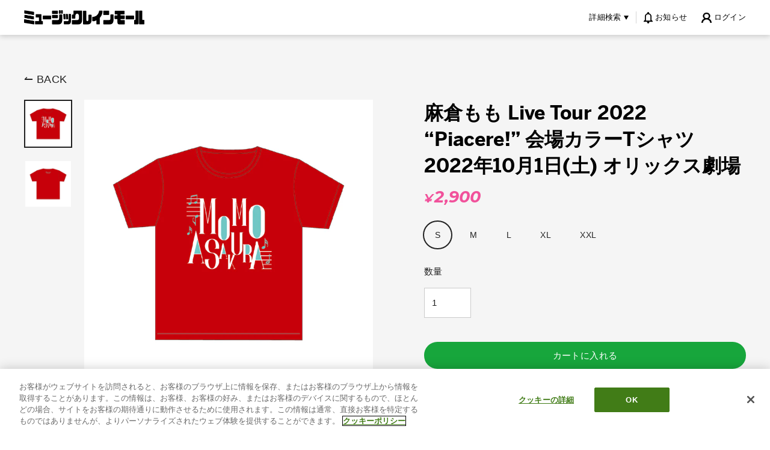

--- FILE ---
content_type: text/html; charset=utf-8
request_url: https://musicraynmall.com/products/piacere-2022-tshirt-1001
body_size: 29822
content:
<!doctype html>
<html class="no-js" lang="ja">
<head>
  <meta charset="utf-8">
  <meta http-equiv="X-UA-Compatible" content="IE=edge">
  <meta name="viewport" content="width=device-width,initial-scale=1">
  <meta name="theme-color" content="#17a63c">
  <!-- musicraynmall.com に対する OneTrust Cookie 同意通知の始点 -->
<script type="text/javascript" src="https://cdn-apac.onetrust.com/consent/d136721f-0b63-4c39-97c9-b3967647d2f8/OtAutoBlock.js" ></script>
<script src="https://cdn-apac.onetrust.com/scripttemplates/otSDKStub.js"  type="text/javascript" charset="UTF-8" data-domain-script="d136721f-0b63-4c39-97c9-b3967647d2f8" ></script>
<script>
    
    const performanceCookieCategory = 'C0002,';
    function waitForOneTrust() {
        hasOneTrustLoaded();
        let attempts = 0;
        const interval = setInterval(function () {
            if (hasOneTrustLoaded() || attempts > 100){
                clearInterval(interval);
            } 
            attempts++;
        }, 100)
    }
    function hasOneTrustLoaded() {
        
        if(typeof window.OnetrustActiveGroups === 'string'){
            //check now
            optanonWrapper()
            // and wrap and trigger after cookie opt-in
            window.OptanonWrapper = optanonWrapper;
           
            return true;
        }
        
        return false;
        
    }
    function sendConsent(trackingConsent) {
        window.Shopify.customerPrivacy.setTrackingConsent(trackingConsent, () => {
            console.log('Happy Days')
        });
    }
    function optanonWrapper() {
        const trackingConsent = !!window.OnetrustActiveGroups.includes(performanceCookieCategory);        
        window.Shopify.loadFeatures(
            [
                {
                    name: 'consent-tracking-api',
                    version: '0.1',
                },
            ],
            error => {
                if (error) {
                    throw error; 
                }
                sendConsent(trackingConsent)
            },
        );   
    }
    (function () {
        waitForOneTrust();
    })();
</script>

<!-- musicraynmall.com に対する OneTrust Cookie 同意通知の終点 -->
  <link rel="canonical" href="https://musicraynmall.com/products/piacere-2022-tshirt-1001">
  <link rel="stylesheet" href="https://use.typekit.net/lys6nev.css">
  <link href="https://fonts.googleapis.com/css2?family=Montserrat:ital,wght@1,700&display=swap" rel="stylesheet">

  <meta name="format-detection" content="telephone=no"><link rel="shortcut icon" href="//musicraynmall.com/cdn/shop/files/favicon_192x192.png?v=1614283807" type="image/png" />
  <title>麻倉もも Live Tour 2022 “Piacere!” 会場カラーTシャツ 2022年10月1日(土) オリックス劇場
&ndash; ミュージックレインモール
</title><meta name="description" content="2022年10月1日（土）より開催の全８公演ライブツアー「麻倉もも Live Tour 2022 “Piacere!”」オフィシャルグッズの事後通販が決定！ [素材]綿100%[サイズ] S：着丈：約65cm/身幅：約49cm/肩幅：42cm/袖丈：約19cm［外装]ビニール入M：着丈：約69cm/身幅：約52cm/肩幅：46cm/袖丈：約20cm［外装]ビニール入L：着丈：約73cm/身幅：約55cm/肩幅：50cm/袖丈：約22cm［外装]ビニール入XL：着丈：約77cm/身幅：約58cm/肩幅：54cm/袖丈：約24cm［外装]ビニール入XXL：着丈：約81cm/身幅：約63cm/肩幅：57cm/袖丈：約25cm［外装]ビニー"><meta property="og:site_name" content="ミュージックレインモール">
  <meta property="og:url" content="https://musicraynmall.com/products/piacere-2022-tshirt-1001">
  <meta property="og:title" content="麻倉もも Live Tour 2022 “Piacere!” 会場カラーTシャツ 2022年10月1日(土) オリックス劇場">
  <meta property="og:type" content="product">
  <meta property="og:description" content="2022年10月1日（土）より開催の全８公演ライブツアー「麻倉もも Live Tour 2022 “Piacere!”」オフィシャルグッズの事後通販が決定！ [素材]綿100%[サイズ] S：着丈：約65cm/身幅：約49cm/肩幅：42cm/袖丈：約19cm［外装]ビニール入M：着丈：約69cm/身幅：約52cm/肩幅：46cm/袖丈：約20cm［外装]ビニール入L：着丈：約73cm/身幅：約55cm/肩幅：50cm/袖丈：約22cm［外装]ビニール入XL：着丈：約77cm/身幅：約58cm/肩幅：54cm/袖丈：約24cm［外装]ビニール入XXL：着丈：約81cm/身幅：約63cm/肩幅：57cm/袖丈：約25cm［外装]ビニー"><meta property="og:price:amount" content="2,900">
    <meta property="og:price:currency" content="JPY"><meta property="og:image" content="http://musicraynmall.com/cdn/shop/products/1001T_1200x630.jpg?v=1662450858"><meta property="og:image" content="http://musicraynmall.com/cdn/shop/products/1001T_e8fd6f4b-f825-4fbf-bd07-e0e2ed7bc99e_1200x630.jpg?v=1662450864">
  <meta property="og:image:secure_url" content="https://musicraynmall.com/cdn/shop/products/1001T_1200x630.jpg?v=1662450858"><meta property="og:image:secure_url" content="https://musicraynmall.com/cdn/shop/products/1001T_e8fd6f4b-f825-4fbf-bd07-e0e2ed7bc99e_1200x630.jpg?v=1662450864">
  <meta name="twitter:site" content="@">
  <meta name="twitter:card" content="summary_large_image">
  <meta name="twitter:title" content="麻倉もも Live Tour 2022 “Piacere!” 会場カラーTシャツ 2022年10月1日(土) オリックス劇場">
  <meta name="twitter:description" content="2022年10月1日（土）より開催の全８公演ライブツアー「麻倉もも Live Tour 2022 “Piacere!”」オフィシャルグッズの事後通販が決定！ [素材]綿100%[サイズ] S：着丈：約65cm/身幅：約49cm/肩幅：42cm/袖丈：約19cm［外装]ビニール入M：着丈：約69cm/身幅：約52cm/肩幅：46cm/袖丈：約20cm［外装]ビニール入L：着丈：約73cm/身幅：約55cm/肩幅：50cm/袖丈：約22cm［外装]ビニール入XL：着丈：約77cm/身幅：約58cm/肩幅：54cm/袖丈：約24cm［外装]ビニール入XXL：着丈：約81cm/身幅：約63cm/肩幅：57cm/袖丈：約25cm［外装]ビニー">


  <script>window.performance && window.performance.mark && window.performance.mark('shopify.content_for_header.start');</script><meta id="shopify-digital-wallet" name="shopify-digital-wallet" content="/44656001192/digital_wallets/dialog">
<link rel="alternate" type="application/json+oembed" href="https://musicraynmall.com/products/piacere-2022-tshirt-1001.oembed">
<script async="async" src="/checkouts/internal/preloads.js?locale=ja-JP"></script>
<script id="shopify-features" type="application/json">{"accessToken":"a11cb3461ceb69f4d23ce75ac33b1728","betas":["rich-media-storefront-analytics"],"domain":"musicraynmall.com","predictiveSearch":false,"shopId":44656001192,"locale":"ja"}</script>
<script>var Shopify = Shopify || {};
Shopify.shop = "music-rayn-mall.myshopify.com";
Shopify.locale = "ja";
Shopify.currency = {"active":"JPY","rate":"1.0"};
Shopify.country = "JP";
Shopify.theme = {"name":"5\/14 アーティスト追加","id":145803280552,"schema_name":"Streamline","schema_version":"1.4.0","theme_store_id":null,"role":"main"};
Shopify.theme.handle = "null";
Shopify.theme.style = {"id":null,"handle":null};
Shopify.cdnHost = "musicraynmall.com/cdn";
Shopify.routes = Shopify.routes || {};
Shopify.routes.root = "/";</script>
<script type="module">!function(o){(o.Shopify=o.Shopify||{}).modules=!0}(window);</script>
<script>!function(o){function n(){var o=[];function n(){o.push(Array.prototype.slice.apply(arguments))}return n.q=o,n}var t=o.Shopify=o.Shopify||{};t.loadFeatures=n(),t.autoloadFeatures=n()}(window);</script>
<script id="shop-js-analytics" type="application/json">{"pageType":"product"}</script>
<script defer="defer" async type="module" src="//musicraynmall.com/cdn/shopifycloud/shop-js/modules/v2/client.init-shop-cart-sync_Cun6Ba8E.ja.esm.js"></script>
<script defer="defer" async type="module" src="//musicraynmall.com/cdn/shopifycloud/shop-js/modules/v2/chunk.common_DGWubyOB.esm.js"></script>
<script type="module">
  await import("//musicraynmall.com/cdn/shopifycloud/shop-js/modules/v2/client.init-shop-cart-sync_Cun6Ba8E.ja.esm.js");
await import("//musicraynmall.com/cdn/shopifycloud/shop-js/modules/v2/chunk.common_DGWubyOB.esm.js");

  window.Shopify.SignInWithShop?.initShopCartSync?.({"fedCMEnabled":true,"windoidEnabled":true});

</script>
<script id="__st">var __st={"a":44656001192,"offset":32400,"reqid":"65698267-5fd4-43d3-a5dc-8f38f24cdf42-1768829331","pageurl":"musicraynmall.com\/products\/piacere-2022-tshirt-1001","u":"54d39d34f734","p":"product","rtyp":"product","rid":7558201376936};</script>
<script>window.ShopifyPaypalV4VisibilityTracking = true;</script>
<script id="captcha-bootstrap">!function(){'use strict';const t='contact',e='account',n='new_comment',o=[[t,t],['blogs',n],['comments',n],[t,'customer']],c=[[e,'customer_login'],[e,'guest_login'],[e,'recover_customer_password'],[e,'create_customer']],r=t=>t.map((([t,e])=>`form[action*='/${t}']:not([data-nocaptcha='true']) input[name='form_type'][value='${e}']`)).join(','),a=t=>()=>t?[...document.querySelectorAll(t)].map((t=>t.form)):[];function s(){const t=[...o],e=r(t);return a(e)}const i='password',u='form_key',d=['recaptcha-v3-token','g-recaptcha-response','h-captcha-response',i],f=()=>{try{return window.sessionStorage}catch{return}},m='__shopify_v',_=t=>t.elements[u];function p(t,e,n=!1){try{const o=window.sessionStorage,c=JSON.parse(o.getItem(e)),{data:r}=function(t){const{data:e,action:n}=t;return t[m]||n?{data:e,action:n}:{data:t,action:n}}(c);for(const[e,n]of Object.entries(r))t.elements[e]&&(t.elements[e].value=n);n&&o.removeItem(e)}catch(o){console.error('form repopulation failed',{error:o})}}const l='form_type',E='cptcha';function T(t){t.dataset[E]=!0}const w=window,h=w.document,L='Shopify',v='ce_forms',y='captcha';let A=!1;((t,e)=>{const n=(g='f06e6c50-85a8-45c8-87d0-21a2b65856fe',I='https://cdn.shopify.com/shopifycloud/storefront-forms-hcaptcha/ce_storefront_forms_captcha_hcaptcha.v1.5.2.iife.js',D={infoText:'hCaptchaによる保護',privacyText:'プライバシー',termsText:'利用規約'},(t,e,n)=>{const o=w[L][v],c=o.bindForm;if(c)return c(t,g,e,D).then(n);var r;o.q.push([[t,g,e,D],n]),r=I,A||(h.body.append(Object.assign(h.createElement('script'),{id:'captcha-provider',async:!0,src:r})),A=!0)});var g,I,D;w[L]=w[L]||{},w[L][v]=w[L][v]||{},w[L][v].q=[],w[L][y]=w[L][y]||{},w[L][y].protect=function(t,e){n(t,void 0,e),T(t)},Object.freeze(w[L][y]),function(t,e,n,w,h,L){const[v,y,A,g]=function(t,e,n){const i=e?o:[],u=t?c:[],d=[...i,...u],f=r(d),m=r(i),_=r(d.filter((([t,e])=>n.includes(e))));return[a(f),a(m),a(_),s()]}(w,h,L),I=t=>{const e=t.target;return e instanceof HTMLFormElement?e:e&&e.form},D=t=>v().includes(t);t.addEventListener('submit',(t=>{const e=I(t);if(!e)return;const n=D(e)&&!e.dataset.hcaptchaBound&&!e.dataset.recaptchaBound,o=_(e),c=g().includes(e)&&(!o||!o.value);(n||c)&&t.preventDefault(),c&&!n&&(function(t){try{if(!f())return;!function(t){const e=f();if(!e)return;const n=_(t);if(!n)return;const o=n.value;o&&e.removeItem(o)}(t);const e=Array.from(Array(32),(()=>Math.random().toString(36)[2])).join('');!function(t,e){_(t)||t.append(Object.assign(document.createElement('input'),{type:'hidden',name:u})),t.elements[u].value=e}(t,e),function(t,e){const n=f();if(!n)return;const o=[...t.querySelectorAll(`input[type='${i}']`)].map((({name:t})=>t)),c=[...d,...o],r={};for(const[a,s]of new FormData(t).entries())c.includes(a)||(r[a]=s);n.setItem(e,JSON.stringify({[m]:1,action:t.action,data:r}))}(t,e)}catch(e){console.error('failed to persist form',e)}}(e),e.submit())}));const S=(t,e)=>{t&&!t.dataset[E]&&(n(t,e.some((e=>e===t))),T(t))};for(const o of['focusin','change'])t.addEventListener(o,(t=>{const e=I(t);D(e)&&S(e,y())}));const B=e.get('form_key'),M=e.get(l),P=B&&M;t.addEventListener('DOMContentLoaded',(()=>{const t=y();if(P)for(const e of t)e.elements[l].value===M&&p(e,B);[...new Set([...A(),...v().filter((t=>'true'===t.dataset.shopifyCaptcha))])].forEach((e=>S(e,t)))}))}(h,new URLSearchParams(w.location.search),n,t,e,['guest_login'])})(!0,!0)}();</script>
<script integrity="sha256-4kQ18oKyAcykRKYeNunJcIwy7WH5gtpwJnB7kiuLZ1E=" data-source-attribution="shopify.loadfeatures" defer="defer" src="//musicraynmall.com/cdn/shopifycloud/storefront/assets/storefront/load_feature-a0a9edcb.js" crossorigin="anonymous"></script>
<script data-source-attribution="shopify.dynamic_checkout.dynamic.init">var Shopify=Shopify||{};Shopify.PaymentButton=Shopify.PaymentButton||{isStorefrontPortableWallets:!0,init:function(){window.Shopify.PaymentButton.init=function(){};var t=document.createElement("script");t.src="https://musicraynmall.com/cdn/shopifycloud/portable-wallets/latest/portable-wallets.ja.js",t.type="module",document.head.appendChild(t)}};
</script>
<script data-source-attribution="shopify.dynamic_checkout.buyer_consent">
  function portableWalletsHideBuyerConsent(e){var t=document.getElementById("shopify-buyer-consent"),n=document.getElementById("shopify-subscription-policy-button");t&&n&&(t.classList.add("hidden"),t.setAttribute("aria-hidden","true"),n.removeEventListener("click",e))}function portableWalletsShowBuyerConsent(e){var t=document.getElementById("shopify-buyer-consent"),n=document.getElementById("shopify-subscription-policy-button");t&&n&&(t.classList.remove("hidden"),t.removeAttribute("aria-hidden"),n.addEventListener("click",e))}window.Shopify?.PaymentButton&&(window.Shopify.PaymentButton.hideBuyerConsent=portableWalletsHideBuyerConsent,window.Shopify.PaymentButton.showBuyerConsent=portableWalletsShowBuyerConsent);
</script>
<script data-source-attribution="shopify.dynamic_checkout.cart.bootstrap">document.addEventListener("DOMContentLoaded",(function(){function t(){return document.querySelector("shopify-accelerated-checkout-cart, shopify-accelerated-checkout")}if(t())Shopify.PaymentButton.init();else{new MutationObserver((function(e,n){t()&&(Shopify.PaymentButton.init(),n.disconnect())})).observe(document.body,{childList:!0,subtree:!0})}}));
</script>

<script>window.performance && window.performance.mark && window.performance.mark('shopify.content_for_header.end');</script>

  <script>
    var theme = {
      stylesheet: "//musicraynmall.com/cdn/shop/t/58/assets/theme.scss.css?v=156397481670928958021747219635",
      template: "product",
      strings: {
        addToCart: "カートに入れる",
        soldOut: "SOLD OUT",
        unavailable: "利用できません",
        regularPrice: "通常価格",
        salePrice: "割引価格",
        stockLabel: "在庫[count]",
        willNotShipUntil: "[date]まで出荷されません。",
        willBeInStockAfter: "[date]以降に入荷予定",
        waitingForStock: "入荷中",
        cartItems: "[count] 点",
        cartConfirmDelete: "この商品を削除してもよろしいですか？",
        cartTermsConfirmation: "購入するには、利用規約に同意する必要があります。"
      },
      settings: {
        dynamicVariantsEnable: true,
        cartType: "page",
        currenciesEnabled: false,
        nativeMultiCurrency: 1 > 1 ? true : false,
        moneyFormat: "¥{{amount_no_decimals}}",
        quickView: false,
        hoverProductGrid: true,
        themeName: 'Streamline',
        themeVersion: "1.4.0"
      }
    };

    document.documentElement.className = document.documentElement.className.replace('no-js', 'js');
  </script>


  <script>
    var js_max_quantity = 0;
    var js_max_quantity = "";
    console.log(js_max_quantity);
    console.log('js_max_quantity')
  </script>

  <style>
  @font-face {
  font-family: "Roboto Condensed";
  font-weight: 700;
  font-style: italic;
  font-display: block;
  src: url("//musicraynmall.com/cdn/fonts/roboto_condensed/robotocondensed_i7.bed9f3a01efda68cdff8b63e6195c957a0da68cb.woff2") format("woff2"),
       url("//musicraynmall.com/cdn/fonts/roboto_condensed/robotocondensed_i7.9ca5759a0bcf75a82b270218eab4c83ec254abf8.woff") format("woff");
}

  @font-face {
  font-family: "Roboto Condensed";
  font-weight: 400;
  font-style: normal;
  font-display: block;
  src: url("//musicraynmall.com/cdn/fonts/roboto_condensed/robotocondensed_n4.01812de96ca5a5e9d19bef3ca9cc80dd1bf6c8b8.woff2") format("woff2"),
       url("//musicraynmall.com/cdn/fonts/roboto_condensed/robotocondensed_n4.3930e6ddba458dc3cb725a82a2668eac3c63c104.woff") format("woff");
}


  @font-face {
  font-family: "Roboto Condensed";
  font-weight: 700;
  font-style: normal;
  src: url("//musicraynmall.com/cdn/fonts/roboto_condensed/robotocondensed_n7.0c73a613503672be244d2f29ab6ddd3fc3cc69ae.woff2") format("woff2"),
       url("//musicraynmall.com/cdn/fonts/roboto_condensed/robotocondensed_n7.ef6ece86ba55f49c27c4904a493c283a40f3a66e.woff") format("woff");
}

  @font-face {
  font-family: "Roboto Condensed";
  font-weight: 400;
  font-style: italic;
  src: url("//musicraynmall.com/cdn/fonts/roboto_condensed/robotocondensed_i4.05c7f163ad2c00a3c4257606d1227691aff9070b.woff2") format("woff2"),
       url("//musicraynmall.com/cdn/fonts/roboto_condensed/robotocondensed_i4.04d9d87e0a45b49fc67a5b9eb5059e1540f5cda3.woff") format("woff");
}

  @font-face {
  font-family: "Roboto Condensed";
  font-weight: 700;
  font-style: italic;
  src: url("//musicraynmall.com/cdn/fonts/roboto_condensed/robotocondensed_i7.bed9f3a01efda68cdff8b63e6195c957a0da68cb.woff2") format("woff2"),
       url("//musicraynmall.com/cdn/fonts/roboto_condensed/robotocondensed_i7.9ca5759a0bcf75a82b270218eab4c83ec254abf8.woff") format("woff");
}


  body,
  input,
  textarea,
  button,
  select {
    -webkit-font-smoothing: antialiased;
    -webkit-text-size-adjust: 100%;
    text-rendering: optimizeSpeed;
    font-family: 'Hiragino Sans', 'ヒラギノ角ゴシック', 'Hiragino Kaku Gothic Pro', 'ヒラギノ角ゴ Pro', 'Meiryo', 'メイリオ', 'Noto Sans JP', sans-serif;
    font-size: 12.75px;
    font-weight: 400;
    font-style: normal;
    letter-spacing: 0.025em;
    line-height: 1.6;
  }

  @media only screen and (min-width: 769px) {
    body,
    input,
    textarea,
    button,
    select {
      font-size: 15px;
    }
  }

  .page-container,
  .unloading .page-container {
    display: none;
  }

  h1, .h1,
  h3, .h3,
  h4, .h4,
  h5, .h5,
  h6, .h6,
  .section-header__title,
  .spr-header-title.spr-header-title {
    font-weight: 700;
    letter-spacing: 0.0em;
    line-height: 1.2;
    word-break: break-word;

    
  }

  h2, .h2 {
    font-weight: 400;
    letter-spacing: 0.025em;
    line-height: 1.6;
  }

  
  @keyframes pulse-fade {
    0% {
      opacity: 0;
    }
    50% {
      opacity: 1;
    }
    100% {
      opacity: 0;
    }
  }

  .splash-screen {
    box-sizing: border-box;
    display: flex;
    position: fixed;
    left: 0;
    top: 0;
    right: 0;
    bottom: 0;
    align-items: center;
    justify-content: center;
    z-index: 10001;
    background-color: #ffffff;
  }

  .splash-screen__loader {
    max-width: 100px;
  }

  @media only screen and (min-width: 769px) {
    .splash-screen__loader {
      max-width: 100px;
    }
  }

  .splash-screen img {
    display: block;
    max-width: 100%;
    border: 0 none;
    animation: pulse-fade 0.4s infinite linear;
  }

  .loader-text {
    letter-spacing: 0.2em;
    font-size: 1.5em;
    text-transform: uppercase;
    animation: pulse-fade 0.4s infinite linear;
  }

  .loader-logo {
    display: none;
    position: fixed;
    left: 0;
    top: 0;
    right: 0;
    bottom: 0;
    align-items: center;
    justify-content: center;
    background-color: #ffffff;
    z-index: 6000;
  }

  .loader-logo__img {
    display: block;
  }

  .transition-body {
    opacity: 0;
  }

  .btn--loading span:after {
    content: "Loading";
  }
</style>

  
<link title="theme" rel="preload" href="//musicraynmall.com/cdn/shop/t/58/assets/theme.scss.css?v=156397481670928958021747219635" as="style">
<noscript><link rel="stylesheet" href="//musicraynmall.com/cdn/shop/t/58/assets/theme.scss.css?v=156397481670928958021747219635"></noscript>

<script>
/*! loadCSS. [c]2017 Filament Group, Inc. MIT License */
!function(a){"use strict";var b=function(b,c,d){function e(a){return h.body?a():void setTimeout(function(){e(a)})}function f(){i.addEventListener&&i.removeEventListener("load",f);if(!Shopify.designMode)i.media=d||"all"}var g,h=a.document,i=h.createElement("link");if(c)g=c;else{var j=(h.body||h.getElementsByTagName("head")[0]).childNodes;g=j[j.length-1]}var k=h.styleSheets;i.rel="stylesheet",i.href=b,i.media=Shopify.designMode?d||"all":"only x",e(function(){g.parentNode.insertBefore(i,c?g:g.nextSibling)});var l=function(a){for(var b=i.href,c=k.length;c--;)if(k[c].href===b)return a();setTimeout(function(){l(a)})};return i.addEventListener&&i.addEventListener("load",f),i.onloadcssdefined=l,l(f),i};"undefined"!=typeof exports?exports.loadCSS=b:a.loadCSS=b}("undefined"!=typeof global?global:this);
/*! onloadCSS. (onload callback for loadCSS) [c]2017 Filament Group, Inc. MIT License */
function onloadCSS(a,b){function c(){!d&&b&&(d=!0,b.call(a))}var d;a.addEventListener&&a.addEventListener("load",c),a.attachEvent&&a.attachEvent("onload",c),"isApplicationInstalled"in navigator&&"onloadcssdefined"in a&&a.onloadcssdefined(c)}

// Insert our stylesheet before our preload <link> tag
var preload = document.querySelector('link[href="//musicraynmall.com/cdn/shop/t/58/assets/theme.scss.css?v=156397481670928958021747219635"]');
var stylesheet = loadCSS('//musicraynmall.com/cdn/shop/t/58/assets/theme.scss.css?v=156397481670928958021747219635', preload);
// Create a property to easily detect if the stylesheet is done loading
onloadCSS(stylesheet, function() { stylesheet.loaded = true; });
</script>


  <script src="//musicraynmall.com/cdn/shop/t/58/assets/vendor-v2.js" defer="defer"></script>
  
  <script src="//musicraynmall.com/cdn/shop/t/58/assets/theme.js?v=34332550397777027741747215488" defer="defer"></script>
  

  <style data-shopify>
    :root {
      --color-primary: #17a63c;
      --color-text: #ffffff;
      --color-gradient-top: #a5e01a;
      --color-gradient-middle: #4bb51d;
      --color-gradient-bottom: #17a63c;
    }
  </style>
  <script src="//musicraynmall.com/cdn/shop/t/58/assets/app_members_only.js?v=103692168288213886961747215488" type="text/javascript"></script>
<!-- BEGIN app block: shopify://apps/eg-auto-add-to-cart/blocks/app-embed/0f7d4f74-1e89-4820-aec4-6564d7e535d2 -->










  
    <script
      async
      type="text/javascript"
      src="https://cdn.506.io/eg/script.js?shop=music-rayn-mall.myshopify.com&v=7"
    ></script>
  



  <meta id="easygift-shop" itemid="c2hvcF8kXzE3Njg4MjkzMzE=" content="{&quot;isInstalled&quot;:true,&quot;installedOn&quot;:&quot;2025-04-04T08:38:23.685Z&quot;,&quot;appVersion&quot;:&quot;3.0&quot;,&quot;subscriptionName&quot;:&quot;Standard&quot;,&quot;cartAnalytics&quot;:true,&quot;freeTrialEndsOn&quot;:null,&quot;settings&quot;:{&quot;reminderBannerStyle&quot;:{&quot;position&quot;:{&quot;horizontal&quot;:&quot;right&quot;,&quot;vertical&quot;:&quot;bottom&quot;},&quot;closingMode&quot;:&quot;doNotAutoClose&quot;,&quot;cssStyles&quot;:&quot;&quot;,&quot;displayAfter&quot;:5,&quot;headerText&quot;:&quot;&quot;,&quot;imageUrl&quot;:null,&quot;primaryColor&quot;:&quot;#000000&quot;,&quot;reshowBannerAfter&quot;:&quot;everyNewSession&quot;,&quot;selfcloseAfter&quot;:5,&quot;showImage&quot;:false,&quot;subHeaderText&quot;:&quot;&quot;},&quot;addedItemIdentifier&quot;:&quot;_Gifted&quot;,&quot;ignoreOtherAppLineItems&quot;:null,&quot;customVariantsInfoLifetimeMins&quot;:1440,&quot;redirectPath&quot;:null,&quot;ignoreNonStandardCartRequests&quot;:false,&quot;bannerStyle&quot;:{&quot;position&quot;:{&quot;horizontal&quot;:&quot;right&quot;,&quot;vertical&quot;:&quot;bottom&quot;},&quot;cssStyles&quot;:null,&quot;primaryColor&quot;:&quot;#000000&quot;},&quot;themePresetId&quot;:null,&quot;notificationStyle&quot;:{&quot;position&quot;:{&quot;horizontal&quot;:null,&quot;vertical&quot;:null},&quot;cssStyles&quot;:null,&quot;duration&quot;:null,&quot;hasCustomizations&quot;:false,&quot;primaryColor&quot;:null},&quot;fetchCartData&quot;:false,&quot;useLocalStorage&quot;:{&quot;enabled&quot;:false,&quot;expiryMinutes&quot;:null},&quot;popupStyle&quot;:{&quot;addButtonText&quot;:null,&quot;cssStyles&quot;:null,&quot;dismissButtonText&quot;:null,&quot;hasCustomizations&quot;:false,&quot;imageUrl&quot;:null,&quot;outOfStockButtonText&quot;:null,&quot;primaryColor&quot;:null,&quot;secondaryColor&quot;:null,&quot;showProductLink&quot;:false,&quot;subscriptionLabel&quot;:null},&quot;refreshAfterBannerClick&quot;:false,&quot;disableReapplyRules&quot;:false,&quot;disableReloadOnFailedAddition&quot;:false,&quot;autoReloadCartPage&quot;:false,&quot;ajaxRedirectPath&quot;:null,&quot;allowSimultaneousRequests&quot;:false,&quot;applyRulesOnCheckout&quot;:false,&quot;enableCartCtrlOverrides&quot;:true,&quot;scriptSettings&quot;:{&quot;branding&quot;:{&quot;removalRequestSent&quot;:null,&quot;show&quot;:false},&quot;productPageRedirection&quot;:{&quot;enabled&quot;:false,&quot;products&quot;:[],&quot;redirectionURL&quot;:&quot;\/&quot;},&quot;debugging&quot;:{&quot;enabled&quot;:false,&quot;enabledOn&quot;:null,&quot;stringifyObj&quot;:false},&quot;removeEGPropertyFromSplitActionLineItems&quot;:false,&quot;fetchProductInfoFromSavedDomain&quot;:false,&quot;enableBuyNowInterceptions&quot;:false,&quot;removeProductsAddedFromExpiredRules&quot;:false,&quot;useFinalPrice&quot;:false,&quot;hideGiftedPropertyText&quot;:false,&quot;fetchCartDataBeforeRequest&quot;:false,&quot;customCSS&quot;:null,&quot;decodePayload&quot;:false,&quot;delayUpdates&quot;:2000,&quot;hideAlertsOnFrontend&quot;:false}},&quot;translations&quot;:null,&quot;defaultLocale&quot;:&quot;ja&quot;,&quot;shopDomain&quot;:&quot;musicraynmall.com&quot;}">


<script defer>
  (async function() {
    try {

      const blockVersion = "v3"
      if (blockVersion != "v3") {
        return
      }

      let metaErrorFlag = false;
      if (metaErrorFlag) {
        return
      }

      // Parse metafields as JSON
      const metafields = {"easygift-rule-67efb6614469c6045d375732":{"schedule":{"enabled":false,"starts":null,"ends":null},"trigger":{"productTags":{"targets":[],"collectionInfo":null,"sellingPlan":null},"type":"productsInclude","minCartValue":null,"hasUpperCartValue":false,"upperCartValue":null,"products":[{"name":"「ライブ喫茶あけさか」オリジナルアクリルスタンド（三送会Ver.）【全13種ランダム】 - Default Title","variantId":52041528508584,"variantGid":"gid:\/\/shopify\/ProductVariant\/52041528508584","productGid":"gid:\/\/shopify\/Product\/8900904681640","handle":"irodorimidori-live-2025-welcome-live-music-cafe-akesaka-acrylstand","sellingPlans":[],"alerts":[],"_id":"67efb6afc4b287c0da7a97d2"},{"name":"「ライブ喫茶あけさか」オリジナルトートバッグ（描きおろしミニキャラVer.） - Default Title","variantId":52041528475816,"variantGid":"gid:\/\/shopify\/ProductVariant\/52041528475816","productGid":"gid:\/\/shopify\/Product\/8900904648872","handle":"irodorimidori-live-2025-welcome-live-music-cafe-akesaka-tote","sellingPlans":[],"alerts":[],"_id":"67efb6afc4b287c0da7a97d3"},{"name":"「ライブ喫茶あけさか」オリジナルペンライト（制御付き） - Default Title","variantId":52041527722152,"variantGid":"gid:\/\/shopify\/ProductVariant\/52041527722152","productGid":"gid:\/\/shopify\/Product\/8900904485032","handle":"irodorimidori-live-2025-welcome-live-music-cafe-akesaka-blade","sellingPlans":[],"alerts":[],"_id":"67efb6afc4b287c0da7a97d4"},{"name":"「ライブ喫茶あけさか」オリジナル缶バッジ【全21種ランダム】 - Default Title","variantId":52041528541352,"variantGid":"gid:\/\/shopify\/ProductVariant\/52041528541352","productGid":"gid:\/\/shopify\/Product\/8900904714408","handle":"irodorimidori-live-2025-welcome-live-music-cafe-akesaka-kan-badge","sellingPlans":[],"alerts":[],"_id":"67efb6afc4b287c0da7a97d5"},{"name":"「ライブ喫茶あけさか」ライブTシャツ（あけさかエプロンVer.） - S","variantId":52041527787688,"variantGid":"gid:\/\/shopify\/ProductVariant\/52041527787688","productGid":"gid:\/\/shopify\/Product\/8900904550568","handle":"irodorimidori-live-2025-welcome-live-music-cafe-akesaka-tshirt","sellingPlans":[],"alerts":[],"_id":"67efb6afc4b287c0da7a97d6"},{"name":"「ライブ喫茶あけさか」ライブTシャツ（あけさかエプロンVer.） - M","variantId":52041527820456,"variantGid":"gid:\/\/shopify\/ProductVariant\/52041527820456","productGid":"gid:\/\/shopify\/Product\/8900904550568","handle":"irodorimidori-live-2025-welcome-live-music-cafe-akesaka-tshirt","sellingPlans":[],"alerts":[],"_id":"67efb6afc4b287c0da7a97d7"},{"name":"「ライブ喫茶あけさか」ライブTシャツ（あけさかエプロンVer.） - L","variantId":52041527853224,"variantGid":"gid:\/\/shopify\/ProductVariant\/52041527853224","productGid":"gid:\/\/shopify\/Product\/8900904550568","handle":"irodorimidori-live-2025-welcome-live-music-cafe-akesaka-tshirt","sellingPlans":[],"alerts":[],"_id":"67efb6afc4b287c0da7a97d8"},{"name":"「ライブ喫茶あけさか」ライブTシャツ（あけさかエプロンVer.） - XL","variantId":52041527885992,"variantGid":"gid:\/\/shopify\/ProductVariant\/52041527885992","productGid":"gid:\/\/shopify\/Product\/8900904550568","handle":"irodorimidori-live-2025-welcome-live-music-cafe-akesaka-tshirt","sellingPlans":[],"alerts":[],"_id":"67efb6afc4b287c0da7a97d9"}],"collections":[],"condition":"value","conditionMin":5000,"conditionMax":null,"collectionSellingPlanType":null},"action":{"notification":{"enabled":false,"headerText":null,"subHeaderText":null,"showImage":false,"imageUrl":""},"discount":{"easygiftAppDiscount":false,"type":null,"id":null,"title":null,"createdByEasyGift":false,"code":null,"issue":null,"discountType":null,"value":null},"popupOptions":{"showVariantsSeparately":false,"headline":null,"subHeadline":null,"showItemsPrice":false,"popupDismissable":false,"imageUrl":null,"persistPopup":false,"rewardQuantity":1,"showDiscountedPrice":false,"hideOOSItems":false},"banner":{"enabled":false,"headerText":null,"subHeaderText":null,"showImage":false,"imageUrl":null,"displayAfter":"5","closingMode":"doNotAutoClose","selfcloseAfter":"5","reshowBannerAfter":"everyNewSession","redirectLink":null},"type":"addAutomatically","products":[{"name":"ライブ喫茶あけさか「箱部 なる／No Limits Colors」シリアルコード - Default Title","variantId":"52066009972904","variantGid":"gid:\/\/shopify\/ProductVariant\/52066009972904","productGid":"gid:\/\/shopify\/Product\/8903855308968","quantity":1,"handle":"chunithm-no-limits-colors-hakobe-naru","price":"0","alerts":[]}],"limit":1,"preventProductRemoval":true,"addAvailableProducts":false},"targeting":{"link":{"destination":null,"data":null,"cookieLifetime":14},"additionalCriteria":{"geo":{"include":[],"exclude":[]},"type":null,"customerTags":[],"customerTagsExcluded":[],"customerId":[],"orderCount":null,"hasOrderCountMax":false,"orderCountMax":null,"totalSpent":null,"hasTotalSpentMax":false,"totalSpentMax":null},"type":"all"},"settings":{"worksInReverse":true,"runsOncePerSession":false,"preventAddedItemPurchase":true,"showReminderBanner":false},"_id":"67efb6614469c6045d375732","name":"対象商品を1会計5,000円以上購入","store":"67ef9a7d4bd974f665ec1b29","shop":"music-rayn-mall","active":true,"translations":null,"createdAt":"2025-04-04T10:37:21.626Z","updatedAt":"2025-06-13T09:57:08.728Z","__v":0},"easygift-rule-67efb77cadb95c9f8081524b":{"schedule":{"enabled":false,"starts":null,"ends":null},"trigger":{"productTags":{"targets":[],"collectionInfo":null,"sellingPlan":null},"type":"productsInclude","minCartValue":null,"hasUpperCartValue":false,"upperCartValue":null,"products":[{"name":"「ライブ喫茶あけさか」オリジナルアクリルスタンド（三送会Ver.）【全13種ランダム】 - Default Title","variantId":52041528508584,"variantGid":"gid:\/\/shopify\/ProductVariant\/52041528508584","productGid":"gid:\/\/shopify\/Product\/8900904681640","handle":"irodorimidori-live-2025-welcome-live-music-cafe-akesaka-acrylstand","sellingPlans":[],"alerts":[],"_id":"67efb77cadb95c9f8081524c"},{"name":"「ライブ喫茶あけさか」オリジナルトートバッグ（描きおろしミニキャラVer.） - Default Title","variantId":52041528475816,"variantGid":"gid:\/\/shopify\/ProductVariant\/52041528475816","productGid":"gid:\/\/shopify\/Product\/8900904648872","handle":"irodorimidori-live-2025-welcome-live-music-cafe-akesaka-tote","sellingPlans":[],"alerts":[],"_id":"67efb77cadb95c9f8081524d"},{"name":"「ライブ喫茶あけさか」オリジナルペンライト（制御付き） - Default Title","variantId":52041527722152,"variantGid":"gid:\/\/shopify\/ProductVariant\/52041527722152","productGid":"gid:\/\/shopify\/Product\/8900904485032","handle":"irodorimidori-live-2025-welcome-live-music-cafe-akesaka-blade","sellingPlans":[],"alerts":[],"_id":"67efb77cadb95c9f8081524e"},{"name":"「ライブ喫茶あけさか」オリジナル缶バッジ【全21種ランダム】 - Default Title","variantId":52041528541352,"variantGid":"gid:\/\/shopify\/ProductVariant\/52041528541352","productGid":"gid:\/\/shopify\/Product\/8900904714408","handle":"irodorimidori-live-2025-welcome-live-music-cafe-akesaka-kan-badge","sellingPlans":[],"alerts":[],"_id":"67efb77cadb95c9f8081524f"},{"name":"「ライブ喫茶あけさか」ライブTシャツ（あけさかエプロンVer.） - S","variantId":52041527787688,"variantGid":"gid:\/\/shopify\/ProductVariant\/52041527787688","productGid":"gid:\/\/shopify\/Product\/8900904550568","handle":"irodorimidori-live-2025-welcome-live-music-cafe-akesaka-tshirt","sellingPlans":[],"alerts":[],"_id":"67efb77cadb95c9f80815250"},{"name":"「ライブ喫茶あけさか」ライブTシャツ（あけさかエプロンVer.） - M","variantId":52041527820456,"variantGid":"gid:\/\/shopify\/ProductVariant\/52041527820456","productGid":"gid:\/\/shopify\/Product\/8900904550568","handle":"irodorimidori-live-2025-welcome-live-music-cafe-akesaka-tshirt","sellingPlans":[],"alerts":[],"_id":"67efb77cadb95c9f80815251"},{"name":"「ライブ喫茶あけさか」ライブTシャツ（あけさかエプロンVer.） - L","variantId":52041527853224,"variantGid":"gid:\/\/shopify\/ProductVariant\/52041527853224","productGid":"gid:\/\/shopify\/Product\/8900904550568","handle":"irodorimidori-live-2025-welcome-live-music-cafe-akesaka-tshirt","sellingPlans":[],"alerts":[],"_id":"67efb77cadb95c9f80815252"},{"name":"「ライブ喫茶あけさか」ライブTシャツ（あけさかエプロンVer.） - XL","variantId":52041527885992,"variantGid":"gid:\/\/shopify\/ProductVariant\/52041527885992","productGid":"gid:\/\/shopify\/Product\/8900904550568","handle":"irodorimidori-live-2025-welcome-live-music-cafe-akesaka-tshirt","sellingPlans":[],"alerts":[],"_id":"67efb77cadb95c9f80815253"}],"collections":[],"condition":"value","conditionMin":10000,"conditionMax":null,"collectionSellingPlanType":null},"action":{"notification":{"enabled":false,"headerText":null,"subHeaderText":null,"showImage":false,"imageUrl":""},"discount":{"easygiftAppDiscount":false,"type":null,"id":null,"title":null,"createdByEasyGift":false,"code":null,"issue":null,"discountType":null,"value":null},"popupOptions":{"showVariantsSeparately":false,"headline":null,"subHeadline":null,"showItemsPrice":false,"popupDismissable":false,"imageUrl":null,"persistPopup":false,"rewardQuantity":1,"showDiscountedPrice":false,"hideOOSItems":false},"banner":{"enabled":false,"headerText":null,"subHeaderText":null,"showImage":false,"imageUrl":null,"displayAfter":"5","closingMode":"doNotAutoClose","selfcloseAfter":"5","reshowBannerAfter":"everyNewSession","redirectLink":null},"type":"addAutomatically","products":[{"name":"ライブ喫茶あけさか「御形 アリシアナ／No Limits Colors」シリアルコード - Default Title","variantId":"52066046345384","variantGid":"gid:\/\/shopify\/ProductVariant\/52066046345384","productGid":"gid:\/\/shopify\/Product\/8903862517928","quantity":1,"handle":"chunithm-no-limits-colors-ogata-aliciana","price":"0","alerts":[]},{"name":"ライブ喫茶あけさか「月鈴 白奈／No Limits Colors」シリアルコード - Default Title","variantId":"52066023833768","variantGid":"gid:\/\/shopify\/ProductVariant\/52066023833768","productGid":"gid:\/\/shopify\/Product\/8903858290856","quantity":1,"handle":"chunithm-no-limits-colors-tsukisuzu-shirrona","price":"0","alerts":[]}],"limit":1,"preventProductRemoval":true,"addAvailableProducts":false},"targeting":{"link":{"destination":null,"data":null,"cookieLifetime":14},"additionalCriteria":{"geo":{"include":[],"exclude":[]},"type":null,"customerTags":[],"customerTagsExcluded":[],"customerId":[],"orderCount":null,"hasOrderCountMax":false,"orderCountMax":null,"totalSpent":null,"hasTotalSpentMax":false,"totalSpentMax":null},"type":"all"},"settings":{"worksInReverse":true,"runsOncePerSession":false,"preventAddedItemPurchase":true,"showReminderBanner":false},"_id":"67efb77cadb95c9f8081524b","name":"対象商品を1会計10,000円以上購入","store":"67ef9a7d4bd974f665ec1b29","shop":"music-rayn-mall","active":true,"translations":null,"createdAt":"2025-04-04T10:42:04.293Z","updatedAt":"2025-06-13T09:57:26.768Z","__v":0}};

      // Process metafields in JavaScript
      let savedRulesArray = [];
      for (const [key, value] of Object.entries(metafields)) {
        if (value) {
          for (const prop in value) {
            // avoiding Object.Keys for performance gain -- no need to make an array of keys.
            savedRulesArray.push(value);
            break;
          }
        }
      }

      const metaTag = document.createElement('meta');
      metaTag.id = 'easygift-rules';
      metaTag.content = JSON.stringify(savedRulesArray);
      metaTag.setAttribute('itemid', 'cnVsZXNfJF8xNzY4ODI5MzMx');

      document.head.appendChild(metaTag);
      } catch (err) {
        
      }
  })();
</script>


  <script
    type="text/javascript"
    defer
  >

    (function () {
      try {
        window.EG_INFO = window.EG_INFO || {};
        var shopInfo = {"isInstalled":true,"installedOn":"2025-04-04T08:38:23.685Z","appVersion":"3.0","subscriptionName":"Standard","cartAnalytics":true,"freeTrialEndsOn":null,"settings":{"reminderBannerStyle":{"position":{"horizontal":"right","vertical":"bottom"},"closingMode":"doNotAutoClose","cssStyles":"","displayAfter":5,"headerText":"","imageUrl":null,"primaryColor":"#000000","reshowBannerAfter":"everyNewSession","selfcloseAfter":5,"showImage":false,"subHeaderText":""},"addedItemIdentifier":"_Gifted","ignoreOtherAppLineItems":null,"customVariantsInfoLifetimeMins":1440,"redirectPath":null,"ignoreNonStandardCartRequests":false,"bannerStyle":{"position":{"horizontal":"right","vertical":"bottom"},"cssStyles":null,"primaryColor":"#000000"},"themePresetId":null,"notificationStyle":{"position":{"horizontal":null,"vertical":null},"cssStyles":null,"duration":null,"hasCustomizations":false,"primaryColor":null},"fetchCartData":false,"useLocalStorage":{"enabled":false,"expiryMinutes":null},"popupStyle":{"addButtonText":null,"cssStyles":null,"dismissButtonText":null,"hasCustomizations":false,"imageUrl":null,"outOfStockButtonText":null,"primaryColor":null,"secondaryColor":null,"showProductLink":false,"subscriptionLabel":null},"refreshAfterBannerClick":false,"disableReapplyRules":false,"disableReloadOnFailedAddition":false,"autoReloadCartPage":false,"ajaxRedirectPath":null,"allowSimultaneousRequests":false,"applyRulesOnCheckout":false,"enableCartCtrlOverrides":true,"scriptSettings":{"branding":{"removalRequestSent":null,"show":false},"productPageRedirection":{"enabled":false,"products":[],"redirectionURL":"\/"},"debugging":{"enabled":false,"enabledOn":null,"stringifyObj":false},"removeEGPropertyFromSplitActionLineItems":false,"fetchProductInfoFromSavedDomain":false,"enableBuyNowInterceptions":false,"removeProductsAddedFromExpiredRules":false,"useFinalPrice":false,"hideGiftedPropertyText":false,"fetchCartDataBeforeRequest":false,"customCSS":null,"decodePayload":false,"delayUpdates":2000,"hideAlertsOnFrontend":false}},"translations":null,"defaultLocale":"ja","shopDomain":"musicraynmall.com"};
        var productRedirectionEnabled = shopInfo.settings.scriptSettings.productPageRedirection.enabled;
        if (["Unlimited", "Enterprise"].includes(shopInfo.subscriptionName) && productRedirectionEnabled) {
          var products = shopInfo.settings.scriptSettings.productPageRedirection.products;
          if (products.length > 0) {
            var productIds = products.map(function(prod) {
              var productGid = prod.id;
              var productIdNumber = parseInt(productGid.split('/').pop());
              return productIdNumber;
            });
            var productInfo = {"id":7558201376936,"title":"麻倉もも Live Tour 2022 “Piacere!” 会場カラーTシャツ 2022年10月1日(土) オリックス劇場","handle":"piacere-2022-tshirt-1001","description":"\u003cp\u003e\u003cmeta charset=\"utf-8\"\u003e\u003cspan data-mce-fragment=\"1\"\u003e2022年10月1日（土）より開催の全８公演ライブツアー\u003c\/span\u003e\u003cbr data-mce-fragment=\"1\"\u003e\u003cspan data-mce-fragment=\"1\"\u003e「麻倉もも Live Tour 2022 “Piacere!”」オフィシャルグッズの事後通販が決定！\u003c\/span\u003e\u003c\/p\u003e\n\u003cp\u003e\u003cbr data-mce-fragment=\"1\"\u003e\u003cspan data-mce-fragment=\"1\"\u003e[素材]綿100%\u003c\/span\u003e\u003cbr data-mce-fragment=\"1\"\u003e\u003cspan data-mce-fragment=\"1\"\u003e[サイズ]\u003c\/span\u003e\u003c\/p\u003e\n\u003cp\u003e\u003cspan data-mce-fragment=\"1\"\u003eS：\u003cmeta charset=\"utf-8\"\u003e着丈：約65cm\/身幅：約49cm\/肩幅：42cm\/袖丈：約19cm［外装]ビニール入\u003cbr\u003e\u003c\/span\u003eM：\u003cmeta charset=\"utf-8\"\u003e着丈：約69cm\/身幅：約52cm\/肩幅：46cm\/袖丈：約20cm［外装]ビニール入\u003cbr\u003eL：\u003cmeta charset=\"utf-8\"\u003e着丈：約73cm\/身幅：約55cm\/肩幅：50cm\/袖丈：約22cm［外装]ビニール入\u003cbr\u003eXL：\u003cmeta charset=\"utf-8\"\u003e\u003cspan data-mce-fragment=\"1\"\u003e着丈：約77cm\/身幅：約58cm\/肩幅：54cm\/袖丈：約24cm［外装]ビニール入\u003cbr\u003e\u003c\/span\u003eXXL：\u003cmeta charset=\"utf-8\"\u003e\u003cspan data-mce-fragment=\"1\"\u003e着丈：約81cm\/身幅：約63cm\/肩幅：57cm\/袖丈：約25cm［外装]ビニール入\u003c\/span\u003e\u003c\/p\u003e","published_at":"2022-11-12T12:00:05+09:00","created_at":"2022-09-06T16:50:16+09:00","vendor":"ミュージックレインモール","type":"Tシャツ","tags":["Tシャツ","麻倉もも","麻倉もも Live Tour 2022 “Piacere!”","麻倉もも Live Tour 2022 “Piacere!” 会場カラーTシャツ"],"price":290000,"price_min":290000,"price_max":290000,"available":true,"price_varies":false,"compare_at_price":null,"compare_at_price_min":0,"compare_at_price_max":0,"compare_at_price_varies":false,"variants":[{"id":42691516825768,"title":"S","option1":"S","option2":null,"option3":null,"sku":"MRAG-7402","requires_shipping":true,"taxable":true,"featured_image":null,"available":true,"name":"麻倉もも Live Tour 2022 “Piacere!” 会場カラーTシャツ 2022年10月1日(土) オリックス劇場 - S","public_title":"S","options":["S"],"price":290000,"weight":0,"compare_at_price":null,"inventory_management":"shopify","barcode":"4571553046877","requires_selling_plan":false,"selling_plan_allocations":[]},{"id":42691541893288,"title":"M","option1":"M","option2":null,"option3":null,"sku":"MRAG-7403","requires_shipping":true,"taxable":true,"featured_image":null,"available":true,"name":"麻倉もも Live Tour 2022 “Piacere!” 会場カラーTシャツ 2022年10月1日(土) オリックス劇場 - M","public_title":"M","options":["M"],"price":290000,"weight":0,"compare_at_price":null,"inventory_management":"shopify","barcode":"4571553046884","requires_selling_plan":false,"selling_plan_allocations":[]},{"id":42691541926056,"title":"L","option1":"L","option2":null,"option3":null,"sku":"MRAG-7404","requires_shipping":true,"taxable":true,"featured_image":null,"available":true,"name":"麻倉もも Live Tour 2022 “Piacere!” 会場カラーTシャツ 2022年10月1日(土) オリックス劇場 - L","public_title":"L","options":["L"],"price":290000,"weight":0,"compare_at_price":null,"inventory_management":"shopify","barcode":"4571553046891","requires_selling_plan":false,"selling_plan_allocations":[]},{"id":42691541958824,"title":"XL","option1":"XL","option2":null,"option3":null,"sku":"MRAG-7405","requires_shipping":true,"taxable":true,"featured_image":null,"available":true,"name":"麻倉もも Live Tour 2022 “Piacere!” 会場カラーTシャツ 2022年10月1日(土) オリックス劇場 - XL","public_title":"XL","options":["XL"],"price":290000,"weight":0,"compare_at_price":null,"inventory_management":"shopify","barcode":"4571553046907","requires_selling_plan":false,"selling_plan_allocations":[]},{"id":42691541991592,"title":"XXL","option1":"XXL","option2":null,"option3":null,"sku":"MRAG-7406","requires_shipping":true,"taxable":true,"featured_image":null,"available":true,"name":"麻倉もも Live Tour 2022 “Piacere!” 会場カラーTシャツ 2022年10月1日(土) オリックス劇場 - XXL","public_title":"XXL","options":["XXL"],"price":290000,"weight":0,"compare_at_price":null,"inventory_management":"shopify","barcode":"4571553046914","requires_selling_plan":false,"selling_plan_allocations":[]}],"images":["\/\/musicraynmall.com\/cdn\/shop\/products\/1001T.jpg?v=1662450858","\/\/musicraynmall.com\/cdn\/shop\/products\/1001T_e8fd6f4b-f825-4fbf-bd07-e0e2ed7bc99e.jpg?v=1662450864"],"featured_image":"\/\/musicraynmall.com\/cdn\/shop\/products\/1001T.jpg?v=1662450858","options":["サイズ"],"media":[{"alt":null,"id":26831667789992,"position":1,"preview_image":{"aspect_ratio":1.003,"height":1429,"width":1434,"src":"\/\/musicraynmall.com\/cdn\/shop\/products\/1001T.jpg?v=1662450858"},"aspect_ratio":1.003,"height":1429,"media_type":"image","src":"\/\/musicraynmall.com\/cdn\/shop\/products\/1001T.jpg?v=1662450858","width":1434},{"alt":null,"id":26831668215976,"position":2,"preview_image":{"aspect_ratio":1.003,"height":1429,"width":1434,"src":"\/\/musicraynmall.com\/cdn\/shop\/products\/1001T_e8fd6f4b-f825-4fbf-bd07-e0e2ed7bc99e.jpg?v=1662450864"},"aspect_ratio":1.003,"height":1429,"media_type":"image","src":"\/\/musicraynmall.com\/cdn\/shop\/products\/1001T_e8fd6f4b-f825-4fbf-bd07-e0e2ed7bc99e.jpg?v=1662450864","width":1434}],"requires_selling_plan":false,"selling_plan_groups":[],"content":"\u003cp\u003e\u003cmeta charset=\"utf-8\"\u003e\u003cspan data-mce-fragment=\"1\"\u003e2022年10月1日（土）より開催の全８公演ライブツアー\u003c\/span\u003e\u003cbr data-mce-fragment=\"1\"\u003e\u003cspan data-mce-fragment=\"1\"\u003e「麻倉もも Live Tour 2022 “Piacere!”」オフィシャルグッズの事後通販が決定！\u003c\/span\u003e\u003c\/p\u003e\n\u003cp\u003e\u003cbr data-mce-fragment=\"1\"\u003e\u003cspan data-mce-fragment=\"1\"\u003e[素材]綿100%\u003c\/span\u003e\u003cbr data-mce-fragment=\"1\"\u003e\u003cspan data-mce-fragment=\"1\"\u003e[サイズ]\u003c\/span\u003e\u003c\/p\u003e\n\u003cp\u003e\u003cspan data-mce-fragment=\"1\"\u003eS：\u003cmeta charset=\"utf-8\"\u003e着丈：約65cm\/身幅：約49cm\/肩幅：42cm\/袖丈：約19cm［外装]ビニール入\u003cbr\u003e\u003c\/span\u003eM：\u003cmeta charset=\"utf-8\"\u003e着丈：約69cm\/身幅：約52cm\/肩幅：46cm\/袖丈：約20cm［外装]ビニール入\u003cbr\u003eL：\u003cmeta charset=\"utf-8\"\u003e着丈：約73cm\/身幅：約55cm\/肩幅：50cm\/袖丈：約22cm［外装]ビニール入\u003cbr\u003eXL：\u003cmeta charset=\"utf-8\"\u003e\u003cspan data-mce-fragment=\"1\"\u003e着丈：約77cm\/身幅：約58cm\/肩幅：54cm\/袖丈：約24cm［外装]ビニール入\u003cbr\u003e\u003c\/span\u003eXXL：\u003cmeta charset=\"utf-8\"\u003e\u003cspan data-mce-fragment=\"1\"\u003e着丈：約81cm\/身幅：約63cm\/肩幅：57cm\/袖丈：約25cm［外装]ビニール入\u003c\/span\u003e\u003c\/p\u003e"};
            var isProductInList = productIds.includes(productInfo.id);
            if (isProductInList) {
              var redirectionURL = shopInfo.settings.scriptSettings.productPageRedirection.redirectionURL;
              if (redirectionURL) {
                window.location = redirectionURL;
              }
            }
          }
        }

        

          var rawPriceString = "2,900";
    
          rawPriceString = rawPriceString.trim();
    
          var normalisedPrice;

          function processNumberString(str) {
            // Helper to find the rightmost index of '.', ',' or "'"
            const lastDot = str.lastIndexOf('.');
            const lastComma = str.lastIndexOf(',');
            const lastApostrophe = str.lastIndexOf("'");
            const lastIndex = Math.max(lastDot, lastComma, lastApostrophe);

            // If no punctuation, remove any stray spaces and return
            if (lastIndex === -1) {
              return str.replace(/[.,'\s]/g, '');
            }

            // Extract parts
            const before = str.slice(0, lastIndex).replace(/[.,'\s]/g, '');
            const after = str.slice(lastIndex + 1).replace(/[.,'\s]/g, '');

            // If the after part is 1 or 2 digits, treat as decimal
            if (after.length > 0 && after.length <= 2) {
              return `${before}.${after}`;
            }

            // Otherwise treat as integer with thousands separator removed
            return before + after;
          }

          normalisedPrice = processNumberString(rawPriceString)

          window.EG_INFO["42691516825768"] = {
            "price": `${normalisedPrice}`,
            "presentmentPrices": {
              "edges": [
                {
                  "node": {
                    "price": {
                      "amount": `${normalisedPrice}`,
                      "currencyCode": "JPY"
                    }
                  }
                }
              ]
            },
            "sellingPlanGroups": {
              "edges": [
                
              ]
            },
            "product": {
              "id": "gid://shopify/Product/7558201376936",
              "tags": ["Tシャツ","麻倉もも","麻倉もも Live Tour 2022 “Piacere!”","麻倉もも Live Tour 2022 “Piacere!” 会場カラーTシャツ"],
              "collections": {
                "pageInfo": {
                  "hasNextPage": false
                },
                "edges": [
                  
                    {
                      "node": {
                        "id": "gid://shopify/Collection/214851190952"
                      }
                    },
                  
                    {
                      "node": {
                        "id": "gid://shopify/Collection/284906487976"
                      }
                    },
                  
                    {
                      "node": {
                        "id": "gid://shopify/Collection/212082819240"
                      }
                    }
                  
                ]
              }
            },
            "id": "42691516825768",
            "timestamp": 1768829331
          };
        

          var rawPriceString = "2,900";
    
          rawPriceString = rawPriceString.trim();
    
          var normalisedPrice;

          function processNumberString(str) {
            // Helper to find the rightmost index of '.', ',' or "'"
            const lastDot = str.lastIndexOf('.');
            const lastComma = str.lastIndexOf(',');
            const lastApostrophe = str.lastIndexOf("'");
            const lastIndex = Math.max(lastDot, lastComma, lastApostrophe);

            // If no punctuation, remove any stray spaces and return
            if (lastIndex === -1) {
              return str.replace(/[.,'\s]/g, '');
            }

            // Extract parts
            const before = str.slice(0, lastIndex).replace(/[.,'\s]/g, '');
            const after = str.slice(lastIndex + 1).replace(/[.,'\s]/g, '');

            // If the after part is 1 or 2 digits, treat as decimal
            if (after.length > 0 && after.length <= 2) {
              return `${before}.${after}`;
            }

            // Otherwise treat as integer with thousands separator removed
            return before + after;
          }

          normalisedPrice = processNumberString(rawPriceString)

          window.EG_INFO["42691541893288"] = {
            "price": `${normalisedPrice}`,
            "presentmentPrices": {
              "edges": [
                {
                  "node": {
                    "price": {
                      "amount": `${normalisedPrice}`,
                      "currencyCode": "JPY"
                    }
                  }
                }
              ]
            },
            "sellingPlanGroups": {
              "edges": [
                
              ]
            },
            "product": {
              "id": "gid://shopify/Product/7558201376936",
              "tags": ["Tシャツ","麻倉もも","麻倉もも Live Tour 2022 “Piacere!”","麻倉もも Live Tour 2022 “Piacere!” 会場カラーTシャツ"],
              "collections": {
                "pageInfo": {
                  "hasNextPage": false
                },
                "edges": [
                  
                    {
                      "node": {
                        "id": "gid://shopify/Collection/214851190952"
                      }
                    },
                  
                    {
                      "node": {
                        "id": "gid://shopify/Collection/284906487976"
                      }
                    },
                  
                    {
                      "node": {
                        "id": "gid://shopify/Collection/212082819240"
                      }
                    }
                  
                ]
              }
            },
            "id": "42691541893288",
            "timestamp": 1768829331
          };
        

          var rawPriceString = "2,900";
    
          rawPriceString = rawPriceString.trim();
    
          var normalisedPrice;

          function processNumberString(str) {
            // Helper to find the rightmost index of '.', ',' or "'"
            const lastDot = str.lastIndexOf('.');
            const lastComma = str.lastIndexOf(',');
            const lastApostrophe = str.lastIndexOf("'");
            const lastIndex = Math.max(lastDot, lastComma, lastApostrophe);

            // If no punctuation, remove any stray spaces and return
            if (lastIndex === -1) {
              return str.replace(/[.,'\s]/g, '');
            }

            // Extract parts
            const before = str.slice(0, lastIndex).replace(/[.,'\s]/g, '');
            const after = str.slice(lastIndex + 1).replace(/[.,'\s]/g, '');

            // If the after part is 1 or 2 digits, treat as decimal
            if (after.length > 0 && after.length <= 2) {
              return `${before}.${after}`;
            }

            // Otherwise treat as integer with thousands separator removed
            return before + after;
          }

          normalisedPrice = processNumberString(rawPriceString)

          window.EG_INFO["42691541926056"] = {
            "price": `${normalisedPrice}`,
            "presentmentPrices": {
              "edges": [
                {
                  "node": {
                    "price": {
                      "amount": `${normalisedPrice}`,
                      "currencyCode": "JPY"
                    }
                  }
                }
              ]
            },
            "sellingPlanGroups": {
              "edges": [
                
              ]
            },
            "product": {
              "id": "gid://shopify/Product/7558201376936",
              "tags": ["Tシャツ","麻倉もも","麻倉もも Live Tour 2022 “Piacere!”","麻倉もも Live Tour 2022 “Piacere!” 会場カラーTシャツ"],
              "collections": {
                "pageInfo": {
                  "hasNextPage": false
                },
                "edges": [
                  
                    {
                      "node": {
                        "id": "gid://shopify/Collection/214851190952"
                      }
                    },
                  
                    {
                      "node": {
                        "id": "gid://shopify/Collection/284906487976"
                      }
                    },
                  
                    {
                      "node": {
                        "id": "gid://shopify/Collection/212082819240"
                      }
                    }
                  
                ]
              }
            },
            "id": "42691541926056",
            "timestamp": 1768829331
          };
        

          var rawPriceString = "2,900";
    
          rawPriceString = rawPriceString.trim();
    
          var normalisedPrice;

          function processNumberString(str) {
            // Helper to find the rightmost index of '.', ',' or "'"
            const lastDot = str.lastIndexOf('.');
            const lastComma = str.lastIndexOf(',');
            const lastApostrophe = str.lastIndexOf("'");
            const lastIndex = Math.max(lastDot, lastComma, lastApostrophe);

            // If no punctuation, remove any stray spaces and return
            if (lastIndex === -1) {
              return str.replace(/[.,'\s]/g, '');
            }

            // Extract parts
            const before = str.slice(0, lastIndex).replace(/[.,'\s]/g, '');
            const after = str.slice(lastIndex + 1).replace(/[.,'\s]/g, '');

            // If the after part is 1 or 2 digits, treat as decimal
            if (after.length > 0 && after.length <= 2) {
              return `${before}.${after}`;
            }

            // Otherwise treat as integer with thousands separator removed
            return before + after;
          }

          normalisedPrice = processNumberString(rawPriceString)

          window.EG_INFO["42691541958824"] = {
            "price": `${normalisedPrice}`,
            "presentmentPrices": {
              "edges": [
                {
                  "node": {
                    "price": {
                      "amount": `${normalisedPrice}`,
                      "currencyCode": "JPY"
                    }
                  }
                }
              ]
            },
            "sellingPlanGroups": {
              "edges": [
                
              ]
            },
            "product": {
              "id": "gid://shopify/Product/7558201376936",
              "tags": ["Tシャツ","麻倉もも","麻倉もも Live Tour 2022 “Piacere!”","麻倉もも Live Tour 2022 “Piacere!” 会場カラーTシャツ"],
              "collections": {
                "pageInfo": {
                  "hasNextPage": false
                },
                "edges": [
                  
                    {
                      "node": {
                        "id": "gid://shopify/Collection/214851190952"
                      }
                    },
                  
                    {
                      "node": {
                        "id": "gid://shopify/Collection/284906487976"
                      }
                    },
                  
                    {
                      "node": {
                        "id": "gid://shopify/Collection/212082819240"
                      }
                    }
                  
                ]
              }
            },
            "id": "42691541958824",
            "timestamp": 1768829331
          };
        

          var rawPriceString = "2,900";
    
          rawPriceString = rawPriceString.trim();
    
          var normalisedPrice;

          function processNumberString(str) {
            // Helper to find the rightmost index of '.', ',' or "'"
            const lastDot = str.lastIndexOf('.');
            const lastComma = str.lastIndexOf(',');
            const lastApostrophe = str.lastIndexOf("'");
            const lastIndex = Math.max(lastDot, lastComma, lastApostrophe);

            // If no punctuation, remove any stray spaces and return
            if (lastIndex === -1) {
              return str.replace(/[.,'\s]/g, '');
            }

            // Extract parts
            const before = str.slice(0, lastIndex).replace(/[.,'\s]/g, '');
            const after = str.slice(lastIndex + 1).replace(/[.,'\s]/g, '');

            // If the after part is 1 or 2 digits, treat as decimal
            if (after.length > 0 && after.length <= 2) {
              return `${before}.${after}`;
            }

            // Otherwise treat as integer with thousands separator removed
            return before + after;
          }

          normalisedPrice = processNumberString(rawPriceString)

          window.EG_INFO["42691541991592"] = {
            "price": `${normalisedPrice}`,
            "presentmentPrices": {
              "edges": [
                {
                  "node": {
                    "price": {
                      "amount": `${normalisedPrice}`,
                      "currencyCode": "JPY"
                    }
                  }
                }
              ]
            },
            "sellingPlanGroups": {
              "edges": [
                
              ]
            },
            "product": {
              "id": "gid://shopify/Product/7558201376936",
              "tags": ["Tシャツ","麻倉もも","麻倉もも Live Tour 2022 “Piacere!”","麻倉もも Live Tour 2022 “Piacere!” 会場カラーTシャツ"],
              "collections": {
                "pageInfo": {
                  "hasNextPage": false
                },
                "edges": [
                  
                    {
                      "node": {
                        "id": "gid://shopify/Collection/214851190952"
                      }
                    },
                  
                    {
                      "node": {
                        "id": "gid://shopify/Collection/284906487976"
                      }
                    },
                  
                    {
                      "node": {
                        "id": "gid://shopify/Collection/212082819240"
                      }
                    }
                  
                ]
              }
            },
            "id": "42691541991592",
            "timestamp": 1768829331
          };
        
      } catch(err) {
      return
    }})()
  </script>



<!-- END app block --><link href="https://monorail-edge.shopifysvc.com" rel="dns-prefetch">
<script>(function(){if ("sendBeacon" in navigator && "performance" in window) {try {var session_token_from_headers = performance.getEntriesByType('navigation')[0].serverTiming.find(x => x.name == '_s').description;} catch {var session_token_from_headers = undefined;}var session_cookie_matches = document.cookie.match(/_shopify_s=([^;]*)/);var session_token_from_cookie = session_cookie_matches && session_cookie_matches.length === 2 ? session_cookie_matches[1] : "";var session_token = session_token_from_headers || session_token_from_cookie || "";function handle_abandonment_event(e) {var entries = performance.getEntries().filter(function(entry) {return /monorail-edge.shopifysvc.com/.test(entry.name);});if (!window.abandonment_tracked && entries.length === 0) {window.abandonment_tracked = true;var currentMs = Date.now();var navigation_start = performance.timing.navigationStart;var payload = {shop_id: 44656001192,url: window.location.href,navigation_start,duration: currentMs - navigation_start,session_token,page_type: "product"};window.navigator.sendBeacon("https://monorail-edge.shopifysvc.com/v1/produce", JSON.stringify({schema_id: "online_store_buyer_site_abandonment/1.1",payload: payload,metadata: {event_created_at_ms: currentMs,event_sent_at_ms: currentMs}}));}}window.addEventListener('pagehide', handle_abandonment_event);}}());</script>
<script id="web-pixels-manager-setup">(function e(e,d,r,n,o){if(void 0===o&&(o={}),!Boolean(null===(a=null===(i=window.Shopify)||void 0===i?void 0:i.analytics)||void 0===a?void 0:a.replayQueue)){var i,a;window.Shopify=window.Shopify||{};var t=window.Shopify;t.analytics=t.analytics||{};var s=t.analytics;s.replayQueue=[],s.publish=function(e,d,r){return s.replayQueue.push([e,d,r]),!0};try{self.performance.mark("wpm:start")}catch(e){}var l=function(){var e={modern:/Edge?\/(1{2}[4-9]|1[2-9]\d|[2-9]\d{2}|\d{4,})\.\d+(\.\d+|)|Firefox\/(1{2}[4-9]|1[2-9]\d|[2-9]\d{2}|\d{4,})\.\d+(\.\d+|)|Chrom(ium|e)\/(9{2}|\d{3,})\.\d+(\.\d+|)|(Maci|X1{2}).+ Version\/(15\.\d+|(1[6-9]|[2-9]\d|\d{3,})\.\d+)([,.]\d+|)( \(\w+\)|)( Mobile\/\w+|) Safari\/|Chrome.+OPR\/(9{2}|\d{3,})\.\d+\.\d+|(CPU[ +]OS|iPhone[ +]OS|CPU[ +]iPhone|CPU IPhone OS|CPU iPad OS)[ +]+(15[._]\d+|(1[6-9]|[2-9]\d|\d{3,})[._]\d+)([._]\d+|)|Android:?[ /-](13[3-9]|1[4-9]\d|[2-9]\d{2}|\d{4,})(\.\d+|)(\.\d+|)|Android.+Firefox\/(13[5-9]|1[4-9]\d|[2-9]\d{2}|\d{4,})\.\d+(\.\d+|)|Android.+Chrom(ium|e)\/(13[3-9]|1[4-9]\d|[2-9]\d{2}|\d{4,})\.\d+(\.\d+|)|SamsungBrowser\/([2-9]\d|\d{3,})\.\d+/,legacy:/Edge?\/(1[6-9]|[2-9]\d|\d{3,})\.\d+(\.\d+|)|Firefox\/(5[4-9]|[6-9]\d|\d{3,})\.\d+(\.\d+|)|Chrom(ium|e)\/(5[1-9]|[6-9]\d|\d{3,})\.\d+(\.\d+|)([\d.]+$|.*Safari\/(?![\d.]+ Edge\/[\d.]+$))|(Maci|X1{2}).+ Version\/(10\.\d+|(1[1-9]|[2-9]\d|\d{3,})\.\d+)([,.]\d+|)( \(\w+\)|)( Mobile\/\w+|) Safari\/|Chrome.+OPR\/(3[89]|[4-9]\d|\d{3,})\.\d+\.\d+|(CPU[ +]OS|iPhone[ +]OS|CPU[ +]iPhone|CPU IPhone OS|CPU iPad OS)[ +]+(10[._]\d+|(1[1-9]|[2-9]\d|\d{3,})[._]\d+)([._]\d+|)|Android:?[ /-](13[3-9]|1[4-9]\d|[2-9]\d{2}|\d{4,})(\.\d+|)(\.\d+|)|Mobile Safari.+OPR\/([89]\d|\d{3,})\.\d+\.\d+|Android.+Firefox\/(13[5-9]|1[4-9]\d|[2-9]\d{2}|\d{4,})\.\d+(\.\d+|)|Android.+Chrom(ium|e)\/(13[3-9]|1[4-9]\d|[2-9]\d{2}|\d{4,})\.\d+(\.\d+|)|Android.+(UC? ?Browser|UCWEB|U3)[ /]?(15\.([5-9]|\d{2,})|(1[6-9]|[2-9]\d|\d{3,})\.\d+)\.\d+|SamsungBrowser\/(5\.\d+|([6-9]|\d{2,})\.\d+)|Android.+MQ{2}Browser\/(14(\.(9|\d{2,})|)|(1[5-9]|[2-9]\d|\d{3,})(\.\d+|))(\.\d+|)|K[Aa][Ii]OS\/(3\.\d+|([4-9]|\d{2,})\.\d+)(\.\d+|)/},d=e.modern,r=e.legacy,n=navigator.userAgent;return n.match(d)?"modern":n.match(r)?"legacy":"unknown"}(),u="modern"===l?"modern":"legacy",c=(null!=n?n:{modern:"",legacy:""})[u],f=function(e){return[e.baseUrl,"/wpm","/b",e.hashVersion,"modern"===e.buildTarget?"m":"l",".js"].join("")}({baseUrl:d,hashVersion:r,buildTarget:u}),m=function(e){var d=e.version,r=e.bundleTarget,n=e.surface,o=e.pageUrl,i=e.monorailEndpoint;return{emit:function(e){var a=e.status,t=e.errorMsg,s=(new Date).getTime(),l=JSON.stringify({metadata:{event_sent_at_ms:s},events:[{schema_id:"web_pixels_manager_load/3.1",payload:{version:d,bundle_target:r,page_url:o,status:a,surface:n,error_msg:t},metadata:{event_created_at_ms:s}}]});if(!i)return console&&console.warn&&console.warn("[Web Pixels Manager] No Monorail endpoint provided, skipping logging."),!1;try{return self.navigator.sendBeacon.bind(self.navigator)(i,l)}catch(e){}var u=new XMLHttpRequest;try{return u.open("POST",i,!0),u.setRequestHeader("Content-Type","text/plain"),u.send(l),!0}catch(e){return console&&console.warn&&console.warn("[Web Pixels Manager] Got an unhandled error while logging to Monorail."),!1}}}}({version:r,bundleTarget:l,surface:e.surface,pageUrl:self.location.href,monorailEndpoint:e.monorailEndpoint});try{o.browserTarget=l,function(e){var d=e.src,r=e.async,n=void 0===r||r,o=e.onload,i=e.onerror,a=e.sri,t=e.scriptDataAttributes,s=void 0===t?{}:t,l=document.createElement("script"),u=document.querySelector("head"),c=document.querySelector("body");if(l.async=n,l.src=d,a&&(l.integrity=a,l.crossOrigin="anonymous"),s)for(var f in s)if(Object.prototype.hasOwnProperty.call(s,f))try{l.dataset[f]=s[f]}catch(e){}if(o&&l.addEventListener("load",o),i&&l.addEventListener("error",i),u)u.appendChild(l);else{if(!c)throw new Error("Did not find a head or body element to append the script");c.appendChild(l)}}({src:f,async:!0,onload:function(){if(!function(){var e,d;return Boolean(null===(d=null===(e=window.Shopify)||void 0===e?void 0:e.analytics)||void 0===d?void 0:d.initialized)}()){var d=window.webPixelsManager.init(e)||void 0;if(d){var r=window.Shopify.analytics;r.replayQueue.forEach((function(e){var r=e[0],n=e[1],o=e[2];d.publishCustomEvent(r,n,o)})),r.replayQueue=[],r.publish=d.publishCustomEvent,r.visitor=d.visitor,r.initialized=!0}}},onerror:function(){return m.emit({status:"failed",errorMsg:"".concat(f," has failed to load")})},sri:function(e){var d=/^sha384-[A-Za-z0-9+/=]+$/;return"string"==typeof e&&d.test(e)}(c)?c:"",scriptDataAttributes:o}),m.emit({status:"loading"})}catch(e){m.emit({status:"failed",errorMsg:(null==e?void 0:e.message)||"Unknown error"})}}})({shopId: 44656001192,storefrontBaseUrl: "https://musicraynmall.com",extensionsBaseUrl: "https://extensions.shopifycdn.com/cdn/shopifycloud/web-pixels-manager",monorailEndpoint: "https://monorail-edge.shopifysvc.com/unstable/produce_batch",surface: "storefront-renderer",enabledBetaFlags: ["2dca8a86"],webPixelsConfigList: [{"id":"628785320","configuration":"{\"config\":\"{\\\"pixel_id\\\":\\\"G-M6YMZQL6SB\\\",\\\"gtag_events\\\":[{\\\"type\\\":\\\"purchase\\\",\\\"action_label\\\":\\\"G-M6YMZQL6SB\\\"},{\\\"type\\\":\\\"page_view\\\",\\\"action_label\\\":\\\"G-M6YMZQL6SB\\\"},{\\\"type\\\":\\\"view_item\\\",\\\"action_label\\\":\\\"G-M6YMZQL6SB\\\"},{\\\"type\\\":\\\"search\\\",\\\"action_label\\\":\\\"G-M6YMZQL6SB\\\"},{\\\"type\\\":\\\"add_to_cart\\\",\\\"action_label\\\":\\\"G-M6YMZQL6SB\\\"},{\\\"type\\\":\\\"begin_checkout\\\",\\\"action_label\\\":\\\"G-M6YMZQL6SB\\\"},{\\\"type\\\":\\\"add_payment_info\\\",\\\"action_label\\\":\\\"G-M6YMZQL6SB\\\"}],\\\"enable_monitoring_mode\\\":false}\"}","eventPayloadVersion":"v1","runtimeContext":"OPEN","scriptVersion":"b2a88bafab3e21179ed38636efcd8a93","type":"APP","apiClientId":1780363,"privacyPurposes":[],"dataSharingAdjustments":{"protectedCustomerApprovalScopes":["read_customer_address","read_customer_email","read_customer_name","read_customer_personal_data","read_customer_phone"]}},{"id":"105087144","eventPayloadVersion":"v1","runtimeContext":"LAX","scriptVersion":"1","type":"CUSTOM","privacyPurposes":["ANALYTICS"],"name":"Google Analytics tag (migrated)"},{"id":"shopify-app-pixel","configuration":"{}","eventPayloadVersion":"v1","runtimeContext":"STRICT","scriptVersion":"0450","apiClientId":"shopify-pixel","type":"APP","privacyPurposes":["ANALYTICS","MARKETING"]},{"id":"shopify-custom-pixel","eventPayloadVersion":"v1","runtimeContext":"LAX","scriptVersion":"0450","apiClientId":"shopify-pixel","type":"CUSTOM","privacyPurposes":["ANALYTICS","MARKETING"]}],isMerchantRequest: false,initData: {"shop":{"name":"ミュージックレインモール","paymentSettings":{"currencyCode":"JPY"},"myshopifyDomain":"music-rayn-mall.myshopify.com","countryCode":"JP","storefrontUrl":"https:\/\/musicraynmall.com"},"customer":null,"cart":null,"checkout":null,"productVariants":[{"price":{"amount":2900.0,"currencyCode":"JPY"},"product":{"title":"麻倉もも Live Tour 2022 “Piacere!” 会場カラーTシャツ 2022年10月1日(土) オリックス劇場","vendor":"ミュージックレインモール","id":"7558201376936","untranslatedTitle":"麻倉もも Live Tour 2022 “Piacere!” 会場カラーTシャツ 2022年10月1日(土) オリックス劇場","url":"\/products\/piacere-2022-tshirt-1001","type":"Tシャツ"},"id":"42691516825768","image":{"src":"\/\/musicraynmall.com\/cdn\/shop\/products\/1001T.jpg?v=1662450858"},"sku":"MRAG-7402","title":"S","untranslatedTitle":"S"},{"price":{"amount":2900.0,"currencyCode":"JPY"},"product":{"title":"麻倉もも Live Tour 2022 “Piacere!” 会場カラーTシャツ 2022年10月1日(土) オリックス劇場","vendor":"ミュージックレインモール","id":"7558201376936","untranslatedTitle":"麻倉もも Live Tour 2022 “Piacere!” 会場カラーTシャツ 2022年10月1日(土) オリックス劇場","url":"\/products\/piacere-2022-tshirt-1001","type":"Tシャツ"},"id":"42691541893288","image":{"src":"\/\/musicraynmall.com\/cdn\/shop\/products\/1001T.jpg?v=1662450858"},"sku":"MRAG-7403","title":"M","untranslatedTitle":"M"},{"price":{"amount":2900.0,"currencyCode":"JPY"},"product":{"title":"麻倉もも Live Tour 2022 “Piacere!” 会場カラーTシャツ 2022年10月1日(土) オリックス劇場","vendor":"ミュージックレインモール","id":"7558201376936","untranslatedTitle":"麻倉もも Live Tour 2022 “Piacere!” 会場カラーTシャツ 2022年10月1日(土) オリックス劇場","url":"\/products\/piacere-2022-tshirt-1001","type":"Tシャツ"},"id":"42691541926056","image":{"src":"\/\/musicraynmall.com\/cdn\/shop\/products\/1001T.jpg?v=1662450858"},"sku":"MRAG-7404","title":"L","untranslatedTitle":"L"},{"price":{"amount":2900.0,"currencyCode":"JPY"},"product":{"title":"麻倉もも Live Tour 2022 “Piacere!” 会場カラーTシャツ 2022年10月1日(土) オリックス劇場","vendor":"ミュージックレインモール","id":"7558201376936","untranslatedTitle":"麻倉もも Live Tour 2022 “Piacere!” 会場カラーTシャツ 2022年10月1日(土) オリックス劇場","url":"\/products\/piacere-2022-tshirt-1001","type":"Tシャツ"},"id":"42691541958824","image":{"src":"\/\/musicraynmall.com\/cdn\/shop\/products\/1001T.jpg?v=1662450858"},"sku":"MRAG-7405","title":"XL","untranslatedTitle":"XL"},{"price":{"amount":2900.0,"currencyCode":"JPY"},"product":{"title":"麻倉もも Live Tour 2022 “Piacere!” 会場カラーTシャツ 2022年10月1日(土) オリックス劇場","vendor":"ミュージックレインモール","id":"7558201376936","untranslatedTitle":"麻倉もも Live Tour 2022 “Piacere!” 会場カラーTシャツ 2022年10月1日(土) オリックス劇場","url":"\/products\/piacere-2022-tshirt-1001","type":"Tシャツ"},"id":"42691541991592","image":{"src":"\/\/musicraynmall.com\/cdn\/shop\/products\/1001T.jpg?v=1662450858"},"sku":"MRAG-7406","title":"XXL","untranslatedTitle":"XXL"}],"purchasingCompany":null},},"https://musicraynmall.com/cdn","fcfee988w5aeb613cpc8e4bc33m6693e112",{"modern":"","legacy":""},{"shopId":"44656001192","storefrontBaseUrl":"https:\/\/musicraynmall.com","extensionBaseUrl":"https:\/\/extensions.shopifycdn.com\/cdn\/shopifycloud\/web-pixels-manager","surface":"storefront-renderer","enabledBetaFlags":"[\"2dca8a86\"]","isMerchantRequest":"false","hashVersion":"fcfee988w5aeb613cpc8e4bc33m6693e112","publish":"custom","events":"[[\"page_viewed\",{}],[\"product_viewed\",{\"productVariant\":{\"price\":{\"amount\":2900.0,\"currencyCode\":\"JPY\"},\"product\":{\"title\":\"麻倉もも Live Tour 2022 “Piacere!” 会場カラーTシャツ 2022年10月1日(土) オリックス劇場\",\"vendor\":\"ミュージックレインモール\",\"id\":\"7558201376936\",\"untranslatedTitle\":\"麻倉もも Live Tour 2022 “Piacere!” 会場カラーTシャツ 2022年10月1日(土) オリックス劇場\",\"url\":\"\/products\/piacere-2022-tshirt-1001\",\"type\":\"Tシャツ\"},\"id\":\"42691516825768\",\"image\":{\"src\":\"\/\/musicraynmall.com\/cdn\/shop\/products\/1001T.jpg?v=1662450858\"},\"sku\":\"MRAG-7402\",\"title\":\"S\",\"untranslatedTitle\":\"S\"}}]]"});</script><script>
  window.ShopifyAnalytics = window.ShopifyAnalytics || {};
  window.ShopifyAnalytics.meta = window.ShopifyAnalytics.meta || {};
  window.ShopifyAnalytics.meta.currency = 'JPY';
  var meta = {"product":{"id":7558201376936,"gid":"gid:\/\/shopify\/Product\/7558201376936","vendor":"ミュージックレインモール","type":"Tシャツ","handle":"piacere-2022-tshirt-1001","variants":[{"id":42691516825768,"price":290000,"name":"麻倉もも Live Tour 2022 “Piacere!” 会場カラーTシャツ 2022年10月1日(土) オリックス劇場 - S","public_title":"S","sku":"MRAG-7402"},{"id":42691541893288,"price":290000,"name":"麻倉もも Live Tour 2022 “Piacere!” 会場カラーTシャツ 2022年10月1日(土) オリックス劇場 - M","public_title":"M","sku":"MRAG-7403"},{"id":42691541926056,"price":290000,"name":"麻倉もも Live Tour 2022 “Piacere!” 会場カラーTシャツ 2022年10月1日(土) オリックス劇場 - L","public_title":"L","sku":"MRAG-7404"},{"id":42691541958824,"price":290000,"name":"麻倉もも Live Tour 2022 “Piacere!” 会場カラーTシャツ 2022年10月1日(土) オリックス劇場 - XL","public_title":"XL","sku":"MRAG-7405"},{"id":42691541991592,"price":290000,"name":"麻倉もも Live Tour 2022 “Piacere!” 会場カラーTシャツ 2022年10月1日(土) オリックス劇場 - XXL","public_title":"XXL","sku":"MRAG-7406"}],"remote":false},"page":{"pageType":"product","resourceType":"product","resourceId":7558201376936,"requestId":"65698267-5fd4-43d3-a5dc-8f38f24cdf42-1768829331"}};
  for (var attr in meta) {
    window.ShopifyAnalytics.meta[attr] = meta[attr];
  }
</script>
<script class="analytics">
  (function () {
    var customDocumentWrite = function(content) {
      var jquery = null;

      if (window.jQuery) {
        jquery = window.jQuery;
      } else if (window.Checkout && window.Checkout.$) {
        jquery = window.Checkout.$;
      }

      if (jquery) {
        jquery('body').append(content);
      }
    };

    var hasLoggedConversion = function(token) {
      if (token) {
        return document.cookie.indexOf('loggedConversion=' + token) !== -1;
      }
      return false;
    }

    var setCookieIfConversion = function(token) {
      if (token) {
        var twoMonthsFromNow = new Date(Date.now());
        twoMonthsFromNow.setMonth(twoMonthsFromNow.getMonth() + 2);

        document.cookie = 'loggedConversion=' + token + '; expires=' + twoMonthsFromNow;
      }
    }

    var trekkie = window.ShopifyAnalytics.lib = window.trekkie = window.trekkie || [];
    if (trekkie.integrations) {
      return;
    }
    trekkie.methods = [
      'identify',
      'page',
      'ready',
      'track',
      'trackForm',
      'trackLink'
    ];
    trekkie.factory = function(method) {
      return function() {
        var args = Array.prototype.slice.call(arguments);
        args.unshift(method);
        trekkie.push(args);
        return trekkie;
      };
    };
    for (var i = 0; i < trekkie.methods.length; i++) {
      var key = trekkie.methods[i];
      trekkie[key] = trekkie.factory(key);
    }
    trekkie.load = function(config) {
      trekkie.config = config || {};
      trekkie.config.initialDocumentCookie = document.cookie;
      var first = document.getElementsByTagName('script')[0];
      var script = document.createElement('script');
      script.type = 'text/javascript';
      script.onerror = function(e) {
        var scriptFallback = document.createElement('script');
        scriptFallback.type = 'text/javascript';
        scriptFallback.onerror = function(error) {
                var Monorail = {
      produce: function produce(monorailDomain, schemaId, payload) {
        var currentMs = new Date().getTime();
        var event = {
          schema_id: schemaId,
          payload: payload,
          metadata: {
            event_created_at_ms: currentMs,
            event_sent_at_ms: currentMs
          }
        };
        return Monorail.sendRequest("https://" + monorailDomain + "/v1/produce", JSON.stringify(event));
      },
      sendRequest: function sendRequest(endpointUrl, payload) {
        // Try the sendBeacon API
        if (window && window.navigator && typeof window.navigator.sendBeacon === 'function' && typeof window.Blob === 'function' && !Monorail.isIos12()) {
          var blobData = new window.Blob([payload], {
            type: 'text/plain'
          });

          if (window.navigator.sendBeacon(endpointUrl, blobData)) {
            return true;
          } // sendBeacon was not successful

        } // XHR beacon

        var xhr = new XMLHttpRequest();

        try {
          xhr.open('POST', endpointUrl);
          xhr.setRequestHeader('Content-Type', 'text/plain');
          xhr.send(payload);
        } catch (e) {
          console.log(e);
        }

        return false;
      },
      isIos12: function isIos12() {
        return window.navigator.userAgent.lastIndexOf('iPhone; CPU iPhone OS 12_') !== -1 || window.navigator.userAgent.lastIndexOf('iPad; CPU OS 12_') !== -1;
      }
    };
    Monorail.produce('monorail-edge.shopifysvc.com',
      'trekkie_storefront_load_errors/1.1',
      {shop_id: 44656001192,
      theme_id: 145803280552,
      app_name: "storefront",
      context_url: window.location.href,
      source_url: "//musicraynmall.com/cdn/s/trekkie.storefront.cd680fe47e6c39ca5d5df5f0a32d569bc48c0f27.min.js"});

        };
        scriptFallback.async = true;
        scriptFallback.src = '//musicraynmall.com/cdn/s/trekkie.storefront.cd680fe47e6c39ca5d5df5f0a32d569bc48c0f27.min.js';
        first.parentNode.insertBefore(scriptFallback, first);
      };
      script.async = true;
      script.src = '//musicraynmall.com/cdn/s/trekkie.storefront.cd680fe47e6c39ca5d5df5f0a32d569bc48c0f27.min.js';
      first.parentNode.insertBefore(script, first);
    };
    trekkie.load(
      {"Trekkie":{"appName":"storefront","development":false,"defaultAttributes":{"shopId":44656001192,"isMerchantRequest":null,"themeId":145803280552,"themeCityHash":"4684885993938325066","contentLanguage":"ja","currency":"JPY","eventMetadataId":"2c717e2e-fe81-4b55-a491-cda3466b241f"},"isServerSideCookieWritingEnabled":true,"monorailRegion":"shop_domain","enabledBetaFlags":["65f19447"]},"Session Attribution":{},"S2S":{"facebookCapiEnabled":false,"source":"trekkie-storefront-renderer","apiClientId":580111}}
    );

    var loaded = false;
    trekkie.ready(function() {
      if (loaded) return;
      loaded = true;

      window.ShopifyAnalytics.lib = window.trekkie;

      var originalDocumentWrite = document.write;
      document.write = customDocumentWrite;
      try { window.ShopifyAnalytics.merchantGoogleAnalytics.call(this); } catch(error) {};
      document.write = originalDocumentWrite;

      window.ShopifyAnalytics.lib.page(null,{"pageType":"product","resourceType":"product","resourceId":7558201376936,"requestId":"65698267-5fd4-43d3-a5dc-8f38f24cdf42-1768829331","shopifyEmitted":true});

      var match = window.location.pathname.match(/checkouts\/(.+)\/(thank_you|post_purchase)/)
      var token = match? match[1]: undefined;
      if (!hasLoggedConversion(token)) {
        setCookieIfConversion(token);
        window.ShopifyAnalytics.lib.track("Viewed Product",{"currency":"JPY","variantId":42691516825768,"productId":7558201376936,"productGid":"gid:\/\/shopify\/Product\/7558201376936","name":"麻倉もも Live Tour 2022 “Piacere!” 会場カラーTシャツ 2022年10月1日(土) オリックス劇場 - S","price":"2900","sku":"MRAG-7402","brand":"ミュージックレインモール","variant":"S","category":"Tシャツ","nonInteraction":true,"remote":false},undefined,undefined,{"shopifyEmitted":true});
      window.ShopifyAnalytics.lib.track("monorail:\/\/trekkie_storefront_viewed_product\/1.1",{"currency":"JPY","variantId":42691516825768,"productId":7558201376936,"productGid":"gid:\/\/shopify\/Product\/7558201376936","name":"麻倉もも Live Tour 2022 “Piacere!” 会場カラーTシャツ 2022年10月1日(土) オリックス劇場 - S","price":"2900","sku":"MRAG-7402","brand":"ミュージックレインモール","variant":"S","category":"Tシャツ","nonInteraction":true,"remote":false,"referer":"https:\/\/musicraynmall.com\/products\/piacere-2022-tshirt-1001"});
      }
    });


        var eventsListenerScript = document.createElement('script');
        eventsListenerScript.async = true;
        eventsListenerScript.src = "//musicraynmall.com/cdn/shopifycloud/storefront/assets/shop_events_listener-3da45d37.js";
        document.getElementsByTagName('head')[0].appendChild(eventsListenerScript);

})();</script>
  <script>
  if (!window.ga || (window.ga && typeof window.ga !== 'function')) {
    window.ga = function ga() {
      (window.ga.q = window.ga.q || []).push(arguments);
      if (window.Shopify && window.Shopify.analytics && typeof window.Shopify.analytics.publish === 'function') {
        window.Shopify.analytics.publish("ga_stub_called", {}, {sendTo: "google_osp_migration"});
      }
      console.error("Shopify's Google Analytics stub called with:", Array.from(arguments), "\nSee https://help.shopify.com/manual/promoting-marketing/pixels/pixel-migration#google for more information.");
    };
    if (window.Shopify && window.Shopify.analytics && typeof window.Shopify.analytics.publish === 'function') {
      window.Shopify.analytics.publish("ga_stub_initialized", {}, {sendTo: "google_osp_migration"});
    }
  }
</script>
<script
  defer
  src="https://musicraynmall.com/cdn/shopifycloud/perf-kit/shopify-perf-kit-3.0.4.min.js"
  data-application="storefront-renderer"
  data-shop-id="44656001192"
  data-render-region="gcp-us-central1"
  data-page-type="product"
  data-theme-instance-id="145803280552"
  data-theme-name="Streamline"
  data-theme-version="1.4.0"
  data-monorail-region="shop_domain"
  data-resource-timing-sampling-rate="10"
  data-shs="true"
  data-shs-beacon="true"
  data-shs-export-with-fetch="true"
  data-shs-logs-sample-rate="1"
  data-shs-beacon-endpoint="https://musicraynmall.com/api/collect"
></script>
</head>

<body class="template-product" data-transitions="false" ontouchstart="return true;">
  <div id="OverscrollLoader" class="overscroll-loader" aria-hidden="true">
    <svg aria-hidden="true" focusable="false" role="presentation" class="icon icon--full-color icon-loader--full-color"><path class="icon-loader__close" d="M19 17.61l27.12 27.13m0-27.12L19 44.74"/><path class="icon-loader__path" d="M40 90a40 40 0 1 1 20 0"/></svg>
  </div>

  <div class="root">

    
<div class="splash-screen">
      
        <span class="loader-text">Loading</span>
      
    </div>

    <a class="in-page-link visually-hidden skip-link" href="#MainContent">スキップする</a>

    <div id="PageContainer" class="page-container">
      <div class="transition-body">
        <div id="shopify-section-header" class="shopify-section">

<div class="slide-nav__overflow slide-nav__overflow--thumb">
  <nav class="slide-nav__wrapper">
    <ul id="SlideNav" class="slide-nav">
      
<li class="slide-nav__item border-bottom">
          <a href="/" class="slide-nav__link">
            <span>
              <style data-shopify>
.sp-menu-logo {
  fill: var(--color-text);
}
</style>

<svg xmlns="http://www.w3.org/2000/svg" width="173.143" height="20" viewBox="0 0 173.143 20" class='sp-menu-logo'>
  <g id="グループ_2477" data-name="グループ 2477" transform="translate(-4689.296 -20.237)">
    <path id="path_11815" data-name="path 11815" d="M4689.937,38.141a.852.852,0,0,1-.484-.288.83.83,0,0,1-.156-.523V33.7a.913.913,0,0,1,.115-.522.452.452,0,0,1,.394-.16l13.478,2.283a.835.835,0,0,1,.541.3.954.954,0,0,1,.182.6v3.242a1.363,1.363,0,0,1-.229.726.478.478,0,0,1-.493.085Zm.3-13.187a.83.83,0,0,1-.46-.278.811.811,0,0,1-.148-.511V21.093a.809.809,0,0,1,.107-.48.452.452,0,0,1,.336-.16l12.953,1.984a.772.772,0,0,1,.509.288.974.974,0,0,1,.164.587v2.9a1.054,1.054,0,0,1-.2.683.56.56,0,0,1-.476.107Zm.212,6.318a.8.8,0,0,1-.451-.278.813.813,0,0,1-.14-.491V27.43a.862.862,0,0,1,.1-.48.413.413,0,0,1,.36-.139l12.542,1.986a.765.765,0,0,1,.493.287.941.941,0,0,1,.164.567v2.837a.968.968,0,0,1-.2.651.619.619,0,0,1-.46.118Z" transform="translate(0 -0.045)"/>
    <path id="path_11816" data-name="path 11816" d="M4710.654,31.965a.466.466,0,0,1-.328-.191.645.645,0,0,1-.131-.407V27.91a.823.823,0,0,1,.131-.459.383.383,0,0,1,.328-.2h7.24a.427.427,0,0,1,.369.2.9.9,0,0,1,.156.459v9.026H4720a.429.429,0,0,1,.37.2.9.9,0,0,1,.156.459v3.435a.7.7,0,0,1-.156.405.521.521,0,0,1-.37.192h-10.243a.466.466,0,0,1-.328-.192.646.646,0,0,1-.132-.405V37.6a.823.823,0,0,1,.132-.459.383.383,0,0,1,.328-.2h5.154V31.965Z" transform="translate(-4.175 -1.464)"/>
    <path id="path_11817" data-name="path 11817" d="M4723.916,35.243a.592.592,0,0,1-.435-.246.867.867,0,0,1-.172-.544V30.74a1.1,1.1,0,0,1,.172-.608.507.507,0,0,1,.435-.267h10.772a.552.552,0,0,1,.476.267,1.16,1.16,0,0,1,.2.608v3.712a.918.918,0,0,1-.2.544.646.646,0,0,1-.476.246Z" transform="translate(-7.102 -2.01)"/>
    <path id="path_11818" data-name="path 11818" d="M4740.762,20.9h7.19a.529.529,0,0,1,.436.224.862.862,0,0,1,.172.544v3.115a.9.9,0,0,1-.172.566.593.593,0,0,1-.436.245h-7.19a.592.592,0,0,1-.435-.245.9.9,0,0,1-.172-.566V21.666a.862.862,0,0,1,.172-.544A.527.527,0,0,1,4740.762,20.9Zm0,5.974h7.19a.531.531,0,0,1,.436.224.866.866,0,0,1,.172.544v3.117a.9.9,0,0,1-.172.566.6.6,0,0,1-.436.245h-7.19a.594.594,0,0,1-.435-.245.9.9,0,0,1-.172-.566V27.64a.866.866,0,0,1,.172-.544A.529.529,0,0,1,4740.762,26.872Zm9.637,4.375V27.086a.98.98,0,0,1,.189-.566.513.513,0,0,1,.418-.224h3.251a.586.586,0,0,1,.477.224.876.876,0,0,1,.181.566V33.04q.048,3.8-1.331,5.5a4.959,4.959,0,0,1-4.186,1.665h-8.537a.609.609,0,0,1-.484-.224.853.853,0,0,1-.187-.566V34.96a.851.851,0,0,1,.188-.565.607.607,0,0,1,.484-.224h7.273a2.155,2.155,0,0,0,1.756-.576A3.82,3.82,0,0,0,4750.4,31.247Zm2.184-6.893a1,1,0,0,1-.181.6.556.556,0,0,1-.476.256h-1.133a.607.607,0,0,1-.518-.256,1.074,1.074,0,0,1-.205-.6V21.069a1.047,1.047,0,0,1,.205-.576.609.609,0,0,1,.518-.256h1.133a.557.557,0,0,1,.476.256.972.972,0,0,1,.181.576Zm3.021,0a1.018,1.018,0,0,1-.18.6.557.557,0,0,1-.477.256h-1.133a.607.607,0,0,1-.518-.256,1.081,1.081,0,0,1-.205-.6V21.069a1.054,1.054,0,0,1,.205-.576.609.609,0,0,1,.518-.256h1.133a.559.559,0,0,1,.477.256.985.985,0,0,1,.18.576Z" transform="translate(-10.619)"/>
    <path id="path_11819" data-name="path 11819" d="M4764.024,33.69a.752.752,0,0,1-.131.5.4.4,0,0,1-.378.181h-1.887a.468.468,0,0,1-.419-.128.968.968,0,0,1-.141-.555l-.426-6.083a.959.959,0,0,1,.033-.544c.054-.093.186-.139.393-.139h2a.529.529,0,0,1,.386.139.834.834,0,0,1,.155.544Zm4.285,1.088V27.521a.769.769,0,0,1,.147-.426.39.39,0,0,1,.313-.171h2.462a.456.456,0,0,1,.37.171.65.65,0,0,1,.14.426v8.622a6.531,6.531,0,0,1-1.01,4.17,3.789,3.789,0,0,1-3.177,1.27h-5.549a.476.476,0,0,1-.377-.171.624.624,0,0,1-.148-.426V37.594a.653.653,0,0,1,.148-.448.473.473,0,0,1,.377-.171h4.58a1.649,1.649,0,0,0,1.339-.426A2.867,2.867,0,0,0,4768.31,34.778Zm-.64-1.088a.672.672,0,0,1-.123.5.418.418,0,0,1-.386.181h-1.872a.515.515,0,0,1-.443-.128.93.93,0,0,1-.148-.555l-.41-6.083a1.148,1.148,0,0,1,.042-.544c.05-.093.172-.139.368-.139h2.037a.5.5,0,0,1,.369.139.883.883,0,0,1,.172.544Z" transform="translate(-14.893 -1.396)"/>
    <path id="path_11820" data-name="path 11820" d="M4827.474,20.857a.505.505,0,0,1,.426.224.984.984,0,0,1,.181.544,13.011,13.011,0,0,1-1.01,5.11,14.8,14.8,0,0,1-2.864,4.386v8.342a1.1,1.1,0,0,1-.189.619.505.505,0,0,1-.418.235h-3.677a.507.507,0,0,1-.419-.235,1.1,1.1,0,0,1-.188-.619V34.62a9.981,9.981,0,0,1-4.269,1.281h-1.018a.563.563,0,0,1-.469-.225.976.976,0,0,1-.187-.565V30.587a1.142,1.142,0,0,1,.188-.6.593.593,0,0,1,.469-.277,10.3,10.3,0,0,0,4.744-1.324,8.99,8.99,0,0,0,2.9-2.924,10.4,10.4,0,0,0,1.451-3.735,1.631,1.631,0,0,1,.279-.65.582.582,0,0,1,.477-.224Z" transform="translate(-25.907 -0.129)"/>
    <path id="path_11821" data-name="path 11821" d="M4834.009,21.073h7.19a.526.526,0,0,1,.436.224.856.856,0,0,1,.172.544v4.481a.891.891,0,0,1-.172.566.59.59,0,0,1-.436.245h-7.19a.592.592,0,0,1-.435-.245.9.9,0,0,1-.172-.566V21.84a.868.868,0,0,1,.172-.544A.527.527,0,0,1,4834.009,21.073Zm9.638,10.349V27.26a.979.979,0,0,1,.188-.566.514.514,0,0,1,.418-.224h3.251a.586.586,0,0,1,.477.224.876.876,0,0,1,.181.566v5.954q.048,3.8-1.33,5.5a4.961,4.961,0,0,1-4.187,1.665h-8.537a.608.608,0,0,1-.484-.224.854.854,0,0,1-.188-.566V35.135a.852.852,0,0,1,.188-.565.605.605,0,0,1,.484-.224h7.273a2.158,2.158,0,0,0,1.757-.576A3.827,3.827,0,0,0,4843.646,31.422Z" transform="translate(-30.089 -0.175)"/>
    <path id="path_11822" data-name="path 11822" d="M4862.5,33.61a.784.784,0,0,0,.189.523.6.6,0,0,0,.484.224H4868a.592.592,0,0,1,.435.245.9.9,0,0,1,.172.566v4.48a.865.865,0,0,1-.172.544.527.527,0,0,1-.435.224h-7.372a2.457,2.457,0,0,1-2.027-.852,4.832,4.832,0,0,1-.616-2.753V32.821h-3.5a.589.589,0,0,1-.435-.246.86.86,0,0,1-.173-.544V28.574a1.093,1.093,0,0,1,.173-.608.506.506,0,0,1,.435-.267h3.5V26.248h-3.168a.593.593,0,0,1-.435-.245.865.865,0,0,1-.173-.544V22a1.092,1.092,0,0,1,.173-.608.5.5,0,0,1,.435-.267h12.789a.553.553,0,0,1,.477.267,1.174,1.174,0,0,1,.2.608v3.457a.928.928,0,0,1-.2.544.653.653,0,0,1-.477.245H4862.5V27.7h5.434a.553.553,0,0,1,.476.267,1.162,1.162,0,0,1,.2.608v3.457a.913.913,0,0,1-.2.544.646.646,0,0,1-.476.246H4862.5Z" transform="translate(-34.364 -0.186)"/>
    <path id="path_11823" data-name="path 11823" d="M4874.81,35.243a.591.591,0,0,1-.435-.246.861.861,0,0,1-.172-.544V30.74a1.088,1.088,0,0,1,.172-.608.506.506,0,0,1,.435-.267h10.772a.551.551,0,0,1,.476.267,1.162,1.162,0,0,1,.2.608v3.712a.919.919,0,0,1-.2.544.644.644,0,0,1-.476.246Z" transform="translate(-38.607 -2.01)"/>
    <path id="path_11824" data-name="path 11824" d="M4894.556,40.334h-4.432a.568.568,0,0,1-.418-.256.982.982,0,0,1-.189-.554v-4.5a1.186,1.186,0,0,1,.189-.608.494.494,0,0,1,.418-.267h.721a.571.571,0,0,0,.428-.235.967.967,0,0,0,.182-.555V21.812a1.036,1.036,0,0,1,.172-.6.571.571,0,0,1,.435-.277h3.4a.589.589,0,0,1,.428.277,1.019,1.019,0,0,1,.179.6v16.58a2.105,2.105,0,0,1-.426,1.45A1.469,1.469,0,0,1,4894.556,40.334Zm2.759,0a.57.57,0,0,1-.476-.235.913.913,0,0,1-.181-.575V21.812a1.007,1.007,0,0,1,.181-.6.614.614,0,0,1,.476-.277h3.333a.571.571,0,0,1,.435.277,1.05,1.05,0,0,1,.172.6V33.379a.791.791,0,0,0,.181.532.616.616,0,0,0,.427.235h1.724a.573.573,0,0,1,.51.245,1.128,1.128,0,0,1,.147.673v4.459a1.022,1.022,0,0,1-.156.575.557.557,0,0,1-.5.235Z" transform="translate(-41.805 -0.146)"/>
    <path id="path_11825" data-name="path 11825" d="M4790.98,33.174v-11.5a.874.874,0,0,0-.181-.566.583.583,0,0,0-.476-.225H4779.16a.513.513,0,0,0-.419.225.974.974,0,0,0-.189.566v4.1a.916.916,0,0,1-.18.576.557.557,0,0,1-.46.235h-1.066a.554.554,0,0,0-.428.267,1.133,1.133,0,0,0-.18.587V31.3a1.206,1.206,0,0,0,.18.63.5.5,0,0,0,.428.246h3.759a.567.567,0,0,0,.476-.246,1.037,1.037,0,0,0,.181-.63V29.121c0-.112,0-.219.008-.326,0-.074-.008-.149-.008-.224,0-1.863,1.162-3.372,2.593-3.372s2.6,1.51,2.6,3.372c0,.022,0,.044,0,.066.011.157.018.316.018.484v1.835a3.974,3.974,0,0,1-.673,2.56,2.3,2.3,0,0,1-1.921.79h-6.943a.6.6,0,0,0-.485.224.847.847,0,0,0-.189.565v4.459a.849.849,0,0,0,.189.566.606.606,0,0,0,.485.224h8.536a4.961,4.961,0,0,0,4.186-1.665Q4791.029,36.972,4790.98,33.174Z" transform="translate(-18.153 -0.135)"/>
    <path id="path_11826" data-name="path 11826" d="M4808.847,33.225v-5.7a.873.873,0,0,0-.18-.566.581.581,0,0,0-.476-.224h-3.252a.512.512,0,0,0-.418.224.987.987,0,0,0-.189.566v6.29a1.579,1.579,0,1,1-3.053,0V21.981a1.084,1.084,0,0,0-.19-.587.563.563,0,0,0-.418-.267h-3.5a.588.588,0,0,0-.427.267.96.96,0,0,0-.18.587V39.6a.839.839,0,0,0,.18.544.608.608,0,0,0,.427.245h6.157a4.959,4.959,0,0,0,4.187-1.665Q4808.9,37.023,4808.847,33.225Z" transform="translate(-22.398 -0.186)"/>
  </g>
</svg>

            </span>
          </a>
        </li>


        <li class="slide-nav__item">
          
            <a href="/pages/search" class="slide-nav__link">
              <span>
                詳細検索
              </span>
            </a>
          
        </li>
      


        <li class="slide-nav__item">
          
            <a href="/blogs/%E3%83%8B%E3%83%A5%E3%83%BC%E3%82%B9" class="slide-nav__link">
              <span>
                お知らせ
              </span>
            </a>
          
        </li>
      
      <!--
      
        <li class="slide-nav__item medium-up--hide">
          <a
            href="/account"
            class="slide-nav__link">
            
              ログイン
            
          </a>
        </li>
      
      -->
      
      
        <li class="slide-nav__item">
          <a
            href="https://shop.musicraynmall-capsuletoy.com/store"
            target="_blank"
            class="slide-nav__link js-modal-open-search-modal js-no-transition has-icon">
            <span>
              カプセルトイ
            </span>
            <svg fill="var(--color-text)" xmlns="http://www.w3.org/2000/svg" viewBox="0 0 24 24" width="1em" height="1em"><path d="M 5 3 C 3.9069372 3 3 3.9069372 3 5 L 3 19 C 3 20.093063 3.9069372 21 5 21 L 19 21 C 20.093063 21 21 20.093063 21 19 L 21 12 L 19 12 L 19 19 L 5 19 L 5 5 L 12 5 L 12 3 L 5 3 z M 14 3 L 14 5 L 17.585938 5 L 8.2929688 14.292969 L 9.7070312 15.707031 L 19 6.4140625 L 19 10 L 21 10 L 21 3 L 14 3 z"/></svg>

          </a>
        </li>
      
    </ul>
    <ul id="SlideNav" class="slide-nav">
      <li class="slide-nav__item">
        <a
          href="/account"
          class="slide-nav__link js-modal-open-search-modal js-no-transition">
          <span>
            
              ログイン
            
          </span>
        </a>
      </li>
      
        <li class="slide-nav__item">
          <a
            href="/account/register"
            class="slide-nav__link js-modal-open-search-modal js-no-transition">
            <span>
              アカウントを作成する
            </span>
          </a>
        </li>
      
    </ul>
  </nav>
</div>





<style data-shopify>
  .slide-nav,
  .slide-nav button {
    font-size: 20px;
  }

  

  
</style>

<div data-section-id="header" data-section-type="header-section">
  <div
    data-header-style="bar"
    class="header-wrapper">


    
<header
      class="site-header"
      data-overlay="false">
      <div class="header-upper">
        <div class="page-width">
          <div
            class="header-layout header-layout--right header-layout--mobile-logo-only"
            data-logo-align="left-right">

            
              <div class="header-item header-item--logo">
                <style data-shopify>
    .header-item--logo,
    .header-layout--left-center .header-item--logo,
    .header-layout--left-center .header-item--icons {
      -webkit-box-flex: 0 1 200px;
      -ms-flex: 0 1 200px;
      flex: 0 1 200px;
    }

    @media only screen and (min-width: 769px) {
      .header-layout--left-center .header-item--logo,
      .header-layout--left-center .header-item--icons {
        -webkit-box-flex: 0 0 400px;
        -ms-flex: 0 0 400px;
        flex: 0 0 400px;
      }
    }

    .site-header__logo a {
      max-width: 200px;
    }
    .is-light .site-header__logo .logo--inverted {
      max-width: 200px;
    }

    @media only screen and (min-width: 769px) {
      .site-header__logo a {
        max-width: 400px;
      }

      .is-light .site-header__logo .logo--inverted {
        max-width: 400px;
      }
    }
  </style>

  
    <div class="h1 site-header__logo" itemscope itemtype="http://schema.org/Organization">
  

  
    
    <a
      href="/"
      itemprop="url"
      class="site-header__logo-link logo--has-inverted">
      <img
        class="small--hide"
        src="//musicraynmall.com/cdn/shop/files/logo_400x.png?v=1613575956"
        srcset="//musicraynmall.com/cdn/shop/files/logo_400x.png?v=1613575956 1x, //musicraynmall.com/cdn/shop/files/logo_400x@2x.png?v=1613575956 2x"
        alt="ミュージックレインモール"
        itemprop="logo">
      <img
        class="medium-up--hide"
        src="//musicraynmall.com/cdn/shop/files/logo_200x.png?v=1613575956"
        srcset="//musicraynmall.com/cdn/shop/files/logo_200x.png?v=1613575956 1x, //musicraynmall.com/cdn/shop/files/logo_200x@2x.png?v=1613575956 2x"
        alt="ミュージックレインモール">
    </a>
    
      <a
        href="/"
        itemprop="url"
        class="site-header__logo-link logo--inverted">
        <img
          class="small--hide"
          src="//musicraynmall.com/cdn/shop/files/logo_400x.png?v=1613575956"
          srcset="//musicraynmall.com/cdn/shop/files/logo_400x.png?v=1613575956 1x, //musicraynmall.com/cdn/shop/files/logo_400x@2x.png?v=1613575956 2x"
          alt="ミュージックレインモール"
          itemprop="logo">
        <img
          class="medium-up--hide"
          src="//musicraynmall.com/cdn/shop/files/logo_200x.png?v=1613575956"
          srcset="//musicraynmall.com/cdn/shop/files/logo_200x.png?v=1613575956 1x, //musicraynmall.com/cdn/shop/files/logo_200x@2x.png?v=1613575956 2x"
          alt="ミュージックレインモール">
      </a>
    
  
  
    </div>
  

              </div>
            

            

            

            
              <div
                role="navigation" aria-label="Primary"
                class="header-item header-item--navigation text-right small--hide">
                <!--

<ul
  class="site-nav site-navigation small--hide">
  


    <li
      class="site-nav__item site-nav__expanded-item"
      >

      <a href="/pages/search" class="site-nav__link">
        詳細検索
      </a>
      
    </li>
  


    <li
      class="site-nav__item site-nav__expanded-item"
      >

      <a href="/blogs/%E3%83%8B%E3%83%A5%E3%83%BC%E3%82%B9" class="site-nav__link">
        お知らせ
      </a>
      
    </li>
  
</ul>
-->
              </div>
            

            
            <div class="header-item header-item--icons small--hide">
              <div class="site-nav site-nav--icons">
  <div class="site-nav__icons">
    <a class="site-nav__link site-nav__link--icon small--hide header-upper-border-right" href="https://musicraynmall.com/pages/search">
      <span>
        詳細検索
      </span>
    </a>
    <a class="site-nav__link site-nav__link--icon small--hide header-upper-icon" href="https://musicraynmall.com/blogs/%E3%83%8B%E3%83%A5%E3%83%BC%E3%82%B9">
      <svg id="icon-bell" xmlns="http://www.w3.org/2000/svg" width="15.185" height="18.981" viewBox="0 0 15.185 18.981">
  <path id="icon-bell-1" data-name="icon-bell-1" d="M24.722,7.014H21.875V5.591A1.424,1.424,0,0,1,23.3,4.167h0a1.424,1.424,0,0,1,1.424,1.424Z" transform="translate(-15.706 -4.167)"/>
  <path id="icon-bell-2" data-name="icon-bell-2" d="M15.926,10.231a3.8,3.8,0,0,1,3.8,3.8v6.48l.163.163H11.966l.163-.163v-6.48a3.8,3.8,0,0,1,3.8-3.8m0-1.9h0a5.694,5.694,0,0,0-5.694,5.694v5.694l-1.9,1.9v.949H23.518V21.62l-1.9-1.9V14.027a5.694,5.694,0,0,0-5.694-5.694Z" transform="translate(-8.333 -6.435)"/>
  <path id="icon-bell-3" data-name="icon-bell-3" d="M22.731,37.5a1.9,1.9,0,1,0,1.9,1.9A1.9,1.9,0,0,0,22.731,37.5Z" transform="translate(-15.139 -22.315)"/>
</svg>

      <span>
        お知らせ
      </span>
    </a>
    
      <a class="site-nav__link site-nav__link--icon small--hide header-upper-icon" href="/account">
        <svg xmlns="http://www.w3.org/2000/svg" width="16.024" height="17.168" viewBox="0 0 16.024 17.168">
  <path id="icons8-男性ユーザ" d="M17.012,8a5.688,5.688,0,0,0-3.684,10.051A8.017,8.017,0,0,0,9,25.168h2.289a5.723,5.723,0,0,1,11.445,0h2.289A8.017,8.017,0,0,0,20.7,18.051,5.688,5.688,0,0,0,17.012,8Zm0,2.289a3.434,3.434,0,1,1-3.434,3.434A3.417,3.417,0,0,1,17.012,10.289Z" transform="translate(-9 -8)"/>
</svg>

        <span>
          
            ログイン
          
        </span>
      </a>
    

    <!---->
    <!---->
      <!--<a href="/cart" class="site-nav__link site-nav__link--icon site-nav__link--cart" aria-controls="CartDrawer">
        <div class="header-icon-text">
          カートを見る
        </div>
      -->
      <!---
        <span class="cart-link">
          <svg aria-hidden="true" focusable="false" role="presentation" class="icon icon-bag" viewBox="0 0 64 64"><g fill="none" stroke="#000" stroke-width="2"><path d="M25 26c0-15.79 3.57-20 8-20s8 4.21 8 20"/><path d="M14.74 18h36.51l3.59 36.73h-43.7z"/></g></svg>
          <span class="icon__fallback-text">カート</span>
          <span class="cart-link__bubble">
            <span class="cart-link__count" aria-hidden="true">
              0
            </span>
          </span>
        </span>
      </a>
      -->

    

    
      <button
        type="button"
        class="site-nav__link site-nav__link--icon js-toggle-slide-nav medium-up--hide hide">
        <svg aria-hidden="true" focusable="false" role="presentation" class="icon icon-hamburger" viewBox="0 0 64 64"><path d="M7 22h51M7 42h51"/></svg>

        <svg aria-hidden="true" focusable="false" role="presentation" class="icon icon-close" viewBox="0 0 64 64"><path d="M19 17.61l27.12 27.13m0-27.12L19 44.74"/></svg>
        <span class="icon__fallback-text">メニュー</span>
      </button>
    
  </div>
</div>

            </div>
          </div>
        </div>
      </div>
    </header>
  </div>

  
<div class="site-nav__thumb-menu site-nav__thumb-menu--inactive">
        <button
          type="button"
          class="site-nav__thumb-button js-toggle-slide-nav">
          <svg aria-hidden="true" focusable="false" role="presentation" class="icon icon-hamburger" viewBox="0 0 64 64"><path d="M7 22h51M7 42h51"/></svg>

          <svg aria-hidden="true" focusable="false" role="presentation" class="icon icon-close" viewBox="0 0 64 64"><path d="M19 17.61l27.12 27.13m0-27.12L19 44.74"/></svg>
        </button>

        <a href="/cart" class="site-nav__thumb-cart js-drawer-open-cart js-no-transition" aria-controls="CartDrawer">
          <span class="cart-link">
            <svg id="レイヤー_1" data-name="レイヤー 1" xmlns="http://www.w3.org/2000/svg" viewBox="0 0 76.7 80.02"><defs><style>.cls-1{fill:#fff;stroke:#fff;stroke-linecap:round;stroke-linejoin:round;stroke-width:8px;}.cls-2{fill:#448f43;}.cls-3{fill:#d37720;}.cls-4{fill:#48a148;}.cls-5{fill:#6965a7;}.cls-6{fill:#cc6099;}.cls-7{fill:#db9bbe;}.cls-8{fill:#eac7db;}.cls-9{fill:#9dc138;}.cls-10{fill:#64a5dd;}.cls-11{fill:#e6b43e;}</style></defs><path class="cls-1" d="M1404,568.11h-31.7a4.78,4.78,0,0,1-4.68-4l-1.91-11.85h-12.26a3.75,3.75,0,0,1,0-7.5H1368a4.79,4.79,0,0,1,4.69,4l1.91,11.86h27l2-12.7a3.75,3.75,0,0,1,7.41,1.2l-2.42,15A4.79,4.79,0,0,1,1404,568.11Z" transform="translate(-1345.67 -507.67)"/><path class="cls-1" d="M1378.11,583.69a5.65,5.65,0,1,1,5.65-5.65A5.65,5.65,0,0,1,1378.11,583.69Z" transform="translate(-1345.67 -507.67)"/><path class="cls-1" d="M1412.87,532.52a5.85,5.85,0,1,1-5.85-5.85A5.84,5.84,0,0,1,1412.87,532.52Z" transform="translate(-1345.67 -507.67)"/><path class="cls-1" d="M1418.37,519.92a5.85,5.85,0,1,1-5.85-5.85A5.85,5.85,0,0,1,1418.37,519.92Z" transform="translate(-1345.67 -507.67)"/><path class="cls-1" d="M1383.37,517.52a5.85,5.85,0,1,1-5.85-5.85A5.85,5.85,0,0,1,1383.37,517.52Z" transform="translate(-1345.67 -507.67)"/><path class="cls-1" d="M1399.17,524.12a5.85,5.85,0,1,1-5.85-5.85A5.85,5.85,0,0,1,1399.17,524.12Z" transform="translate(-1345.67 -507.67)"/><path class="cls-1" d="M1399.67,552.72a5.85,5.85,0,1,1-5.84-5.85A5.85,5.85,0,0,1,1399.67,552.72Z" transform="translate(-1345.67 -507.67)"/><path class="cls-1" d="M1374.08,535.32a5.86,5.86,0,1,1-5.85-5.85A5.87,5.87,0,0,1,1374.08,535.32Z" transform="translate(-1345.67 -507.67)"/><path class="cls-1" d="M1400.17,538.72a5.85,5.85,0,1,1-5.85-5.85A5.85,5.85,0,0,1,1400.17,538.72Z" transform="translate(-1345.67 -507.67)"/><path class="cls-1" d="M1387.37,545.32a5.85,5.85,0,1,1-5.85-5.85A5.85,5.85,0,0,1,1387.37,545.32Z" transform="translate(-1345.67 -507.67)"/><path class="cls-1" d="M1387,531.32a5.85,5.85,0,1,1-5.85-5.85A5.85,5.85,0,0,1,1387,531.32Z" transform="translate(-1345.67 -507.67)"/><path class="cls-1" d="M1397.39,583.69A5.65,5.65,0,1,1,1403,578,5.65,5.65,0,0,1,1397.39,583.69Z" transform="translate(-1345.67 -507.67)"/><path class="cls-2" d="M1404,568.11h-31.7a4.78,4.78,0,0,1-4.68-4l-1.91-11.85h-12.26a3.75,3.75,0,0,1,0-7.5H1368a4.79,4.79,0,0,1,4.69,4l1.91,11.86h27l2-12.7a3.75,3.75,0,0,1,7.41,1.2l-2.42,15A4.79,4.79,0,0,1,1404,568.11Z" transform="translate(-1345.67 -507.67)"/><path class="cls-2" d="M1378.11,583.69a5.65,5.65,0,1,1,5.65-5.65A5.65,5.65,0,0,1,1378.11,583.69Z" transform="translate(-1345.67 -507.67)"/><path class="cls-3" d="M1412.87,532.52a5.85,5.85,0,1,1-5.85-5.85A5.84,5.84,0,0,1,1412.87,532.52Z" transform="translate(-1345.67 -507.67)"/><path class="cls-4" d="M1418.37,519.92a5.85,5.85,0,1,1-5.85-5.85A5.85,5.85,0,0,1,1418.37,519.92Z" transform="translate(-1345.67 -507.67)"/><path class="cls-5" d="M1383.37,517.52a5.85,5.85,0,1,1-5.85-5.85A5.85,5.85,0,0,1,1383.37,517.52Z" transform="translate(-1345.67 -507.67)"/><path class="cls-6" d="M1399.17,524.12a5.85,5.85,0,1,1-5.85-5.85A5.85,5.85,0,0,1,1399.17,524.12Z" transform="translate(-1345.67 -507.67)"/><path class="cls-7" d="M1399.67,552.72a5.85,5.85,0,1,1-5.84-5.85A5.85,5.85,0,0,1,1399.67,552.72Z" transform="translate(-1345.67 -507.67)"/><path class="cls-8" d="M1374.08,535.32a5.86,5.86,0,1,1-5.85-5.85A5.87,5.87,0,0,1,1374.08,535.32Z" transform="translate(-1345.67 -507.67)"/><path class="cls-9" d="M1400.17,538.72a5.85,5.85,0,1,1-5.85-5.85A5.85,5.85,0,0,1,1400.17,538.72Z" transform="translate(-1345.67 -507.67)"/><path class="cls-10" d="M1387.37,545.32a5.85,5.85,0,1,1-5.85-5.85A5.85,5.85,0,0,1,1387.37,545.32Z" transform="translate(-1345.67 -507.67)"/><path class="cls-11" d="M1387,531.32a5.85,5.85,0,1,1-5.85-5.85A5.85,5.85,0,0,1,1387,531.32Z" transform="translate(-1345.67 -507.67)"/><path class="cls-2" d="M1397.39,583.69A5.65,5.65,0,1,1,1403,578,5.65,5.65,0,0,1,1397.39,583.69Z" transform="translate(-1345.67 -507.67)"/></svg>
            <span class="cart-link__text">カート</span>
          </span>
          <span class="cart-link__bubble">
            <span class="cart-link__count" aria-hidden="true">
              0
            </span>
          </span>
        </a>
      </div>
</div>




</div>

        <main class="main-content" id="MainContent">
          <div id="shopify-section-product-template" class="shopify-section"><div id="ProductSection-7558201376936"
  class="product-section"
  data-section-id="7558201376936"
  data-section-type="product-template"
  
  data-variant-type="button"
  
  
  
  
    data-enable-history-state="true"
  >

  

<script type="application/ld+json">
  {
    "@context": "http://schema.org",
    "@type": "Product",
    "offers": {
      "@type": "Offer",
      "availability":"https://schema.org/InStock",
      "price": "2900.0",
      "priceCurrency": "JPY",
      "url": "https://musicraynmall.com/products/piacere-2022-tshirt-1001"
    },
    "brand": "ミュージックレインモール",
    
    "name": "麻倉もも Live Tour 2022 “Piacere!” 会場カラーTシャツ 2022年10月1日(土) オリックス劇場",
    "description": "2022年10月1日（土）より開催の全８公演ライブツアー「麻倉もも Live Tour 2022 “Piacere!”」オフィシャルグッズの事後通販が決定！\n[素材]綿100%[サイズ]\nS：着丈：約65cm\/身幅：約49cm\/肩幅：42cm\/袖丈：約19cm［外装]ビニール入M：着丈：約69cm\/身幅：約52cm\/肩幅：46cm\/袖丈：約20cm［外装]ビニール入L：着丈：約73cm\/身幅：約55cm\/肩幅：50cm\/袖丈：約22cm［外装]ビニール入XL：着丈：約77cm\/身幅：約58cm\/肩幅：54cm\/袖丈：約24cm［外装]ビニール入XXL：着丈：約81cm\/身幅：約63cm\/肩幅：57cm\/袖丈：約25cm［外装]ビニール入",
    "category": "",
    "url": "https://musicraynmall.com/products/piacere-2022-tshirt-1001",
    
    "image": {
      "@type": "ImageObject",
      "url": "https://musicraynmall.com/cdn/shop/products/1001T_1024x1024.jpg?v=1662450858",
      "image": "https://musicraynmall.com/cdn/shop/products/1001T_1024x1024.jpg?v=1662450858",
      "name": "麻倉もも Live Tour 2022 “Piacere!” 会場カラーTシャツ 2022年10月1日(土) オリックス劇場",
      "width": 1024,
      "height": 1024
    }
  }
</script>


  <div class="page-content">
    <div class="page-width">

      <div class="product-breadcrumb">
        <a href="javascript: history.back()">&lharu; BACK</a>
      </div>

      <div class="grid">
        <div class="grid__item medium-up--one-half">
          


  <div
    data-product-images
    data-zoom="true"
    
      
        data-has-slideshow="true"
      
    >
    <div class="product__photos product__photos--beside">

      <div class="product__main-photos product__main-photos--slider" data-aos>
        <div id="ProductPhotos-7558201376936" data-product-photos>
          


            
            
            
            
            <div
              class="product__slide starting-slide"
              data-product-photo
              data-index="0">
              <div class="product-image-main">
                <div class="image-wrap
                  
                  
                  " style="height: 0; padding-bottom: 99.6513249651325%;">
                    <img
                        class="photoswipe__image lazyload"
                        data-photoswipe-src="//musicraynmall.com/cdn/shop/products/1001T_1800x1800.jpg?v=1662450858"
                        data-photoswipe-width="1434"
                        data-photoswipe-height="1429"
                        data-index="1"
                        data-src="//musicraynmall.com/cdn/shop/products/1001T_{width}x.jpg?v=1662450858"
                        data-widths="[750, 900, 1080]"
                        data-aspectratio="1.0034989503149054"
                        data-sizes="auto"
                        alt="麻倉もも Live Tour 2022 “Piacere!” 会場カラーTシャツ 2022年10月1日(土) オリックス劇場">
                    <noscript>
                      <img
                        class="lazyloaded"
                        src="//musicraynmall.com/cdn/shop/products/1001T_medium.jpg?v=1662450858" alt="麻倉もも Live Tour 2022 “Piacere!” 会場カラーTシャツ 2022年10月1日(土) オリックス劇場">
                    </noscript>
                  
                </div>
                
              </div>
              
            </div>
          


            
            
            
            
            <div
              class="product__slide secondary-slide"
              data-product-photo
              data-index="1">
              <div class="product-image-main">
                <div class="image-wrap
                  
                  
                  " style="height: 0; padding-bottom: 99.6513249651325%;">
                    <img class="photoswipe__image lazyload"
                        data-photoswipe-src="//musicraynmall.com/cdn/shop/products/1001T_e8fd6f4b-f825-4fbf-bd07-e0e2ed7bc99e_1800x1800.jpg?v=1662450864"
                        data-photoswipe-width="1434"
                        data-photoswipe-height="1429"
                        data-index="2"
                        data-src="//musicraynmall.com/cdn/shop/products/1001T_e8fd6f4b-f825-4fbf-bd07-e0e2ed7bc99e_{width}x.jpg?v=1662450864"
                        data-widths="[750, 900, 1080]"
                        data-aspectratio="1.0034989503149054"
                        data-sizes="auto"
                        alt="麻倉もも Live Tour 2022 “Piacere!” 会場カラーTシャツ 2022年10月1日(土) オリックス劇場">
                    <noscript>
                      <img class="lazyloaded" src="//musicraynmall.com/cdn/shop/products/1001T_e8fd6f4b-f825-4fbf-bd07-e0e2ed7bc99e_medium.jpg?v=1662450864" alt="麻倉もも Live Tour 2022 “Piacere!” 会場カラーTシャツ 2022年10月1日(土) オリックス劇場">
                    </noscript>
                  
                </div>
                
              </div>
              
            </div>
          
        </div>
        
          <button type="button" class="btn btn--tertiary btn--circle product__photo-zoom">
            <svg aria-hidden="true" focusable="false" role="presentation" class="icon icon-search" viewBox="0 0 64 64"><path d="M47.16 28.58A18.58 18.58 0 1 1 28.58 10a18.58 18.58 0 0 1 18.58 18.58zM54 54L41.94 42"/></svg>
            <span class="icon__fallback-text">閉じる</span>
          </button>
        
      </div>

      <div
        id="ProductThumbs-7558201376936"
        class="product__thumbs product__thumbs--beside small--hide"
        data-position="beside"
        data-product-thumbs
        data-aos>
        
          
            

              
              
              
              

              <div class="product__thumb-item"
                data-product-thumb-item
                data-index="0">
                <div class="image-wrap" style="height: 0; padding-bottom: 99.6513249651325%;">
                  <div
                    class="product__thumb js-no-transition"
                    data-id="34437070684328"
                    data-index="0"
                    data-product-thumb
                    >
                    
<img class="lazyload"
                        data-src="//musicraynmall.com/cdn/shop/products/1001T_{width}x.jpg?v=1662450858"
                        data-widths="[360, 540, 750, 900, 1080]"
                        data-aspectratio="1.0034989503149054"
                        data-sizes="auto"
                        alt="麻倉もも Live Tour 2022 “Piacere!” 会場カラーTシャツ 2022年10月1日(土) オリックス劇場">
                    <noscript>
                      <img class="lazyloaded" src="//musicraynmall.com/cdn/shop/products/1001T_180x.jpg?v=1662450858" alt="麻倉もも Live Tour 2022 “Piacere!” 会場カラーTシャツ 2022年10月1日(土) オリックス劇場">
                    </noscript>
                  </div>
                </div>
              </div>
            

              
              
              
              

              <div class="product__thumb-item"
                data-product-thumb-item
                data-index="1">
                <div class="image-wrap" style="height: 0; padding-bottom: 99.6513249651325%;">
                  <div
                    class="product__thumb js-no-transition"
                    data-id="34437071339688"
                    data-index="1"
                    data-product-thumb
                    >
                    
<img class="lazyload"
                        data-src="//musicraynmall.com/cdn/shop/products/1001T_e8fd6f4b-f825-4fbf-bd07-e0e2ed7bc99e_{width}x.jpg?v=1662450864"
                        data-widths="[360, 540, 750, 900, 1080]"
                        data-aspectratio="1.0034989503149054"
                        data-sizes="auto"
                        alt="麻倉もも Live Tour 2022 “Piacere!” 会場カラーTシャツ 2022年10月1日(土) オリックス劇場">
                    <noscript>
                      <img class="lazyloaded" src="//musicraynmall.com/cdn/shop/products/1001T_e8fd6f4b-f825-4fbf-bd07-e0e2ed7bc99e_180x.jpg?v=1662450864" alt="麻倉もも Live Tour 2022 “Piacere!” 会場カラーTシャツ 2022年10月1日(土) オリックス劇場">
                    </noscript>
                  </div>
                </div>
              </div>
            
          
        
      </div>
    </div>
  </div>


        </div>

        <div class="grid__item medium-up--one-half">
          <div class="product-single__meta">
            <div class="product-single__header">
              

              

              

              

              

              
                <h1 class="h1 product-single__title">
                  麻倉もも Live Tour 2022 “Piacere!” 会場カラーTシャツ 2022年10月1日(土) オリックス劇場
                </h1>
              

              

              <div class="product-single__prices">

                
                  <span class="visually-hidden" data-price-a11y>通常価格</span>
                

                <span
                  class="product__price"
                  data-product-price>
                  ¥2,900
                </span>

                

              </div>

              <div data-product-unit-wrapper class="product__unit-price  hide">/
              </div>
            </div>

            
              
              <style data-shopify>
.product_button_unavailable.btn--disable {
  background:#999999;
  color:white;
}
</style>






























<form method="post" action="/cart/add" id="AddToCartForm-7558201376936" accept-charset="UTF-8" class="product-single__form small--text-center" enctype="multipart/form-data"><input type="hidden" name="form_type" value="product" /><input type="hidden" name="utf8" value="✓" />
  <input type="hidden" name="data-product-id" value="7558201376936">
  
    
      
        

<div class="variant-wrapper variant-wrapper--button js small--text-left">
  <label class="variant__label hidden-label"
    for="ProductSelect-7558201376936-option-0">
    サイズ
    
  </label><fieldset class="variant-input-wrap"
    name="サイズ"
    data-index="option1"
    id="ProductSelect-7558201376936-option-0">
    

      <div
        class="variant-input"
        data-index="option1"
        data-value="S">
        <input type="radio"
           checked="checked"
          value="S"
          data-index="option1"
          name="サイズ"
          data-variant-input
          
          class="variant__input-7558201376936"
          
          
          id="ProductSelect-7558201376936-option-サイズ-S">
        
          <label for="ProductSelect-7558201376936-option-サイズ-S">S</label>
        
      </div>
    

      <div
        class="variant-input"
        data-index="option1"
        data-value="M">
        <input type="radio"
          
          value="M"
          data-index="option1"
          name="サイズ"
          data-variant-input
          
          class="variant__input-7558201376936"
          
          
          id="ProductSelect-7558201376936-option-サイズ-M">
        
          <label for="ProductSelect-7558201376936-option-サイズ-M">M</label>
        
      </div>
    

      <div
        class="variant-input"
        data-index="option1"
        data-value="L">
        <input type="radio"
          
          value="L"
          data-index="option1"
          name="サイズ"
          data-variant-input
          
          class="variant__input-7558201376936"
          
          
          id="ProductSelect-7558201376936-option-サイズ-L">
        
          <label for="ProductSelect-7558201376936-option-サイズ-L">L</label>
        
      </div>
    

      <div
        class="variant-input"
        data-index="option1"
        data-value="XL">
        <input type="radio"
          
          value="XL"
          data-index="option1"
          name="サイズ"
          data-variant-input
          
          class="variant__input-7558201376936"
          
          
          id="ProductSelect-7558201376936-option-サイズ-XL">
        
          <label for="ProductSelect-7558201376936-option-サイズ-XL">XL</label>
        
      </div>
    

      <div
        class="variant-input"
        data-index="option1"
        data-value="XXL">
        <input type="radio"
          
          value="XXL"
          data-index="option1"
          name="サイズ"
          data-variant-input
          
          class="variant__input-7558201376936"
          
          
          id="ProductSelect-7558201376936-option-サイズ-XXL">
        
          <label for="ProductSelect-7558201376936-option-サイズ-XXL">XXL</label>
        
      </div>
    
  </fieldset>
</div>

      
    
  

  <select name="id" id="ProductSelect-7558201376936" class="product-single__variants no-js" data-product-select>
    
      
        <option 
          selected="selected" 
          value="42691516825768">
          S - ¥2,900 JPY
        </option>
      
    
      
        <option 
          value="42691541893288">
          M - ¥2,900 JPY
        </option>
      
    
      
        <option 
          value="42691541926056">
          L - ¥2,900 JPY
        </option>
      
    
      
        <option 
          value="42691541958824">
          XL - ¥2,900 JPY
        </option>
      
    
      
        <option 
          value="42691541991592">
          XXL - ¥2,900 JPY
        </option>
      
    
  </select>

  <div id="infiniteoptions-container"></div>

  
    
      <div class="product__quantity product__quantity--button">
        <label for="Quantity-7558201376936" class="variant__label">数量</label>
        <input type="number" id="Quantity-7558201376936" name="quantity" value="1" min="1"max="999">
      <input type="hidden" name="properties[_property_max_quantity]" value="">
      </div>
    
  


  

  











































  
    


        <button
          type="submit"
          name="add"
          data-add-to-cart
          class="btn btn--full add-to-cart"
          >
          <span data-add-to-cart-text>
            
              
                カートに入れる
              
            
          </span>
        </button>

        

        

      

  


    
      <script type="text/javascript">
        (function() {
          var _buyee = { ac: 'musicraynmall-to-item' };
          var _bqs = {};
          _bqs['v'] = (new Date()).getTime();
          var vars = [];
          for (key in _bqs) {
            vars.push(key + '=' + _bqs[key]);
          }
          var e = document.createElement('script'); e.type = 'text/javascript'; e.defer = true;
          var scheme = 'https:' == document.location.protocol ? 'https' : 'http';
          e.src = scheme + '://banner.buyee.jp/script/' + _buyee['ac'] + '.js?' + vars.join('&');
          var s = document.getElementsByTagName('script')[0]; s.parentNode.insertBefore(e, s);
        })();
      </script>
    

    <style data-shopify>
      #for_musicraynmall-to-item {
        margin: 12px auto !important;
      }
    </style>

    <div id="for_musicraynmall-to-item" style="display: none; width: 0px; height: 0px;">
      <input type="hidden" id="h_musicraynmall-to-item" value="MRAG-7402" />
    </div>
  


  
    <div id="_product-variant-list" class="hide" aria-hidden="true" data-variant-json>
      [{"id":42691516825768,"title":"S","option1":"S","option2":null,"option3":null,"sku":"MRAG-7402","requires_shipping":true,"taxable":true,"featured_image":null,"available":true,"name":"麻倉もも Live Tour 2022 “Piacere!” 会場カラーTシャツ 2022年10月1日(土) オリックス劇場 - S","public_title":"S","options":["S"],"price":290000,"weight":0,"compare_at_price":null,"inventory_management":"shopify","barcode":"4571553046877","requires_selling_plan":false,"selling_plan_allocations":[]},{"id":42691541893288,"title":"M","option1":"M","option2":null,"option3":null,"sku":"MRAG-7403","requires_shipping":true,"taxable":true,"featured_image":null,"available":true,"name":"麻倉もも Live Tour 2022 “Piacere!” 会場カラーTシャツ 2022年10月1日(土) オリックス劇場 - M","public_title":"M","options":["M"],"price":290000,"weight":0,"compare_at_price":null,"inventory_management":"shopify","barcode":"4571553046884","requires_selling_plan":false,"selling_plan_allocations":[]},{"id":42691541926056,"title":"L","option1":"L","option2":null,"option3":null,"sku":"MRAG-7404","requires_shipping":true,"taxable":true,"featured_image":null,"available":true,"name":"麻倉もも Live Tour 2022 “Piacere!” 会場カラーTシャツ 2022年10月1日(土) オリックス劇場 - L","public_title":"L","options":["L"],"price":290000,"weight":0,"compare_at_price":null,"inventory_management":"shopify","barcode":"4571553046891","requires_selling_plan":false,"selling_plan_allocations":[]},{"id":42691541958824,"title":"XL","option1":"XL","option2":null,"option3":null,"sku":"MRAG-7405","requires_shipping":true,"taxable":true,"featured_image":null,"available":true,"name":"麻倉もも Live Tour 2022 “Piacere!” 会場カラーTシャツ 2022年10月1日(土) オリックス劇場 - XL","public_title":"XL","options":["XL"],"price":290000,"weight":0,"compare_at_price":null,"inventory_management":"shopify","barcode":"4571553046907","requires_selling_plan":false,"selling_plan_allocations":[]},{"id":42691541991592,"title":"XXL","option1":"XXL","option2":null,"option3":null,"sku":"MRAG-7406","requires_shipping":true,"taxable":true,"featured_image":null,"available":true,"name":"麻倉もも Live Tour 2022 “Piacere!” 会場カラーTシャツ 2022年10月1日(土) オリックス劇場 - XXL","public_title":"XXL","options":["XXL"],"price":290000,"weight":0,"compare_at_price":null,"inventory_management":"shopify","barcode":"4571553046914","requires_selling_plan":false,"selling_plan_allocations":[]}]
    </div>
    
  

<input type="hidden" name="product-id" value="7558201376936" /><input type="hidden" name="section-id" value="product-template" /></form>

            

              


  
  
    <div class="product-single__description rte">
      <p><meta charset="utf-8"><span data-mce-fragment="1">2022年10月1日（土）より開催の全８公演ライブツアー</span><br data-mce-fragment="1"><span data-mce-fragment="1">「麻倉もも Live Tour 2022 “Piacere!”」オフィシャルグッズの事後通販が決定！</span></p>
<p><br data-mce-fragment="1"><span data-mce-fragment="1">[素材]綿100%</span><br data-mce-fragment="1"><span data-mce-fragment="1">[サイズ]</span></p>
<p><span data-mce-fragment="1">S：<meta charset="utf-8">着丈：約65cm/身幅：約49cm/肩幅：42cm/袖丈：約19cm［外装]ビニール入<br></span>M：<meta charset="utf-8">着丈：約69cm/身幅：約52cm/肩幅：46cm/袖丈：約20cm［外装]ビニール入<br>L：<meta charset="utf-8">着丈：約73cm/身幅：約55cm/肩幅：50cm/袖丈：約22cm［外装]ビニール入<br>XL：<meta charset="utf-8"><span data-mce-fragment="1">着丈：約77cm/身幅：約58cm/肩幅：54cm/袖丈：約24cm［外装]ビニール入<br></span>XXL：<meta charset="utf-8"><span data-mce-fragment="1">着丈：約81cm/身幅：約63cm/肩幅：57cm/袖丈：約25cm［外装]ビニール入</span></p>
    </div>
  


            

           

            
              <div class="social-sharing"></div>

            
          </div>
        </div>
      </div>

    </div>
  </div>
</div>





</div>
<div id="shopify-section-product-sections" class="shopify-section"><div id="ProductSections-7558201376936">
  
<div class="sections-wrapper page-blocks">
  
</div>

</div>


</div>
<div id="shopify-section-product-recommendations" class="shopify-section">



  

  

  

  


<div
    data-subsection
    id="Recommendations-7558201376936"
    data-section-id="7558201376936"
    data-section-type="product-recommendations"
    data-enable="true"
    data-product-id="7558201376936"
    data-limit="15">

    <div
      data-subsection
      data-section-id="7558201376936"
      data-section-type="featured-collection"
      data-scrollable="true"
      data-product-sliders-mobile="false"
      data-paginate="false"
      class="index-section">

      <div class="page-width">
        <header class="section-header" data-aos>
          <div class="section-header__title appear-delay">
            関連商品
          </div>
        </header>
      </div>

      <div class="overflow-scroll-wrap" data-ajax-loader>
        <button
          type="button"
          class="btn btn--tertiary overflow-scroller__arrow overflow-scroller__arrow--left overflow-scroller--disable-left small--hide"
          aria-hidden="true"
          data-arrow>
          <svg aria-hidden="true" focusable="false" role="presentation" class="icon icon-chevron-left" viewBox="0 0 284.49 498.98"><path d="M249.49 0a35 35 0 0 1 24.75 59.75L84.49 249.49l189.75 189.74a35.002 35.002 0 1 1-49.5 49.5L10.25 274.24a35 35 0 0 1 0-49.5L224.74 10.25A34.89 34.89 0 0 1 249.49 0z"/></svg>
        </button>
        <button
          type="button"
          class="btn btn--tertiary overflow-scroller__arrow overflow-scroller__arrow--right small--hide"
          aria-hidden="true"
          data-arrow>
          <svg aria-hidden="true" focusable="false" role="presentation" class="icon icon-chevron-right" viewBox="0 0 284.49 498.98"><path d="M35 498.98a35 35 0 0 1-24.75-59.75l189.74-189.74L10.25 59.75a35.002 35.002 0 0 1 49.5-49.5l214.49 214.49a35 35 0 0 1 0 49.5L59.75 488.73A34.89 34.89 0 0 1 35 498.98z"/></svg>
        </button>
        <div class="overflow-scroller" data-pagination-wrapper><div class="product-recommendations-placeholder">
              
              <div
                class="grid grid--uniform visually-invisible recommendations-grid"
                data-product-container
                aria-hidden="true">
                









<div
  class="grid__item grid-product grid-product--large"
  data-aos
  data-product-grid
  data-id="7558201376936">
  <div class="grid-product__content">

    

    

    

    

      
      
    


<a
      href="/products/piacere-2022-tshirt-1001"
      class="grid-product__link"
      data-product-id="7558201376936"
      data-url="/products/piacere-2022-tshirt-1001">
      <div class="product-slider"
        data-image-count="2"
        data-id="7558201376936">
        
        
<div class="product-slide">
            <div class="image-wrap">
              
                
                  <div
                    class="grid__image-ratio grid__image-ratio--square lazyload"
                    data-bgset="
  
  //musicraynmall.com/cdn/shop/products/1001T_180x.jpg?v=1662450858 180w 179h,
  //musicraynmall.com/cdn/shop/products/1001T_360x.jpg?v=1662450858 360w 359h,
  //musicraynmall.com/cdn/shop/products/1001T_540x.jpg?v=1662450858 540w 538h,
  //musicraynmall.com/cdn/shop/products/1001T_750x.jpg?v=1662450858 750w 747h,
  //musicraynmall.com/cdn/shop/products/1001T_900x.jpg?v=1662450858 900w 897h,
  //musicraynmall.com/cdn/shop/products/1001T_1080x.jpg?v=1662450858 1080w 1076h,
  //musicraynmall.com/cdn/shop/products/1001T_1296x.jpg?v=1662450858 1296w 1291h,
  
  

"
                    data-sizes="auto">
                  </div>
                
              
            </div>
          </div>
        
<div class="product-slide">
            <div class="image-wrap">
              
                <div
                  class="grid__image-ratio grid__image-ratio--square lazyload"
                  
                  data-bgset="
  
  //musicraynmall.com/cdn/shop/products/1001T_e8fd6f4b-f825-4fbf-bd07-e0e2ed7bc99e_180x.jpg?v=1662450864 180w 179h,
  //musicraynmall.com/cdn/shop/products/1001T_e8fd6f4b-f825-4fbf-bd07-e0e2ed7bc99e_360x.jpg?v=1662450864 360w 359h,
  //musicraynmall.com/cdn/shop/products/1001T_e8fd6f4b-f825-4fbf-bd07-e0e2ed7bc99e_540x.jpg?v=1662450864 540w 538h,
  //musicraynmall.com/cdn/shop/products/1001T_e8fd6f4b-f825-4fbf-bd07-e0e2ed7bc99e_750x.jpg?v=1662450864 750w 747h,
  //musicraynmall.com/cdn/shop/products/1001T_e8fd6f4b-f825-4fbf-bd07-e0e2ed7bc99e_900x.jpg?v=1662450864 900w 897h,
  //musicraynmall.com/cdn/shop/products/1001T_e8fd6f4b-f825-4fbf-bd07-e0e2ed7bc99e_1080x.jpg?v=1662450864 1080w 1076h,
  //musicraynmall.com/cdn/shop/products/1001T_e8fd6f4b-f825-4fbf-bd07-e0e2ed7bc99e_1296x.jpg?v=1662450864 1296w 1291h,
  
  

"
                  data-sizes="auto">
                </div>
              
            </div>
          </div>
        
      </div>

      
<style>
          .product-slider.slick-initialized[data-id="7558201376936"]:after {
            animation-duration: 2700ms;
          }
        </style>
      

      <div class="grid-product__meta">
        <!--
        <div class="grid-product__collection">
          
            ALL
          
            CPクーポン
          
            麻倉もも
          
        </div>
        -->
        <div class="grid-product__title">麻倉もも Live Tour 2022 “Piacere!” 会場カラーTシャツ 2022年10月1日(土) オリックス劇場</div>
        
        <div class="grid-product__price">
          
          
            ¥2,900
          
        </div>
      </div>

      


        
      
    </a>
  </div>

  

</div>



              </div>
            </div></div>
      </div>
    </div>
  </div>
</div>





  
  

  
  

  
  

  
  

  
  

  
  

  
  

  
  
    

<style data-shopify>
  
  
  
  
  

  :root {
    --color-primary: #fe8fdf;
    --color-text: #ffffff;
    --color-gradient-top: #fe8f8f;
    --color-gradient-middle: #ff769e;
    --color-gradient-bottom: #ff8edf;
  }
</style>
<div id="shopify-section-momo-category-list" class="shopify-section momo-category-list"><div>
  <div id="category" class="index-section category-list">
  <div class="page-width">
    <h2 class="category-list-heading">Categories</h2>
    <div class="category-list-body"><a href="https://musicraynmall.com/collections/momo-asakura" class="category-list-item">
          <div class="category-list-item-icon"><img src="//musicraynmall.com/cdn/shop/t/58/assets/category_01.png?v=21774602582593485991747215488" alt="" /></div>
          <div class="category-list-item-name">すべて</div>
        </a><a href="https://musicraynmall.com/collections/momo-asakura/Tシャツ" class="category-list-item">
          <div class="category-list-item-icon"><img src="//musicraynmall.com/cdn/shop/t/58/assets/category_02.png?v=84316331040712081531747215488" alt="" /></div>
          <div class="category-list-item-name">Tシャツ</div>
        </a><a href="https://musicraynmall.com/collections/momo-asakura/その他アパレル" class="category-list-item">
          <div class="category-list-item-icon"><img src="//musicraynmall.com/cdn/shop/t/58/assets/category_03.png?v=115188645917873696891747215488" alt="" /></div>
          <div class="category-list-item-name">その他アパレル</div>
        </a><a href="https://musicraynmall.com/collections/momo-asakura/タオル" class="category-list-item">
          <div class="category-list-item-icon"><img src="//musicraynmall.com/cdn/shop/t/58/assets/category_04.png?v=58669335404619179451747215488" alt="" /></div>
          <div class="category-list-item-name">タオル</div>
        </a><a href="https://musicraynmall.com/collections/momo-asakura/バッグ・ポーチ" class="category-list-item">
          <div class="category-list-item-icon"><img src="//musicraynmall.com/cdn/shop/t/58/assets/category_05.png?v=92617909244041861611747215488" alt="" /></div>
          <div class="category-list-item-name">バッグ・ポーチ</div>
        </a><a href="https://musicraynmall.com/collections/momo-asakura/キーホルダー" class="category-list-item">
          <div class="category-list-item-icon"><img src="//musicraynmall.com/cdn/shop/t/58/assets/category_06.png?v=120733429230612854341747215488" alt="" /></div>
          <div class="category-list-item-name">キーホルダー</div>
        </a><a href="https://musicraynmall.com/collections/momo-asakura/ペンライト" class="category-list-item">
          <div class="category-list-item-icon"><img src="//musicraynmall.com/cdn/shop/t/58/assets/category_07.png?v=26959720322409405261747215488" alt="" /></div>
          <div class="category-list-item-name">ペンライト</div>
        </a><a href="https://musicraynmall.com/collections/momo-asakura/パンフレット・書籍" class="category-list-item">
          <div class="category-list-item-icon"><img src="//musicraynmall.com/cdn/shop/t/58/assets/category_08.png?v=151385679029698709851747215488" alt="" /></div>
          <div class="category-list-item-name">パンフレット・書籍</div>
        </a><a href="https://musicraynmall.com/collections/momo-asakura/ステーショナリー" class="category-list-item">
          <div class="category-list-item-icon"><img src="//musicraynmall.com/cdn/shop/t/58/assets/category_09.png?v=13565406954241185231747215488" alt="" /></div>
          <div class="category-list-item-name">ステーショナリー</div>
        </a><a href="https://musicraynmall.com/collections/momo-asakura/その他小物" class="category-list-item">
          <div class="category-list-item-icon"><img src="//musicraynmall.com/cdn/shop/t/58/assets/category_10.png?v=153248081627079202191747215488" alt="" /></div>
          <div class="category-list-item-name">その他小物</div>
        </a></div>

    
  <div class="capsuletoy-banner">
    <a href="https://shop.musicraynmall-capsuletoy.com/store" target="_blank"><img class="capsuletoy-banner-image lazyload"
        data-src="//musicraynmall.com/cdn/shop/files/capsule_baner_{width}x.jpg?v=1614288631"
        data-widths="[180, 360, 540, 750]"
        data-aspectratio=""
        data-sizes="auto"
        alt="">
    </a>
  </div>


  </div>
</div>

</div>


</div>
  <div id="shopify-section-momo-tour-list" class="shopify-section momo-tour-list"><div>
  
  <div id="tour" class="index-section tour-list">
    <div class="page-width">
      <h2 class="tour-list-heading">Tours</h2>
      <div class="tour-list-grid">
            
              <div class="tour-list-item" >
            
              
                <a href="https://musicraynmall.com/collections/momo-asakura/%E9%BA%BB%E5%80%89%E3%82%82%E3%82%82-Live-Tour-2024-ChouChou" class="tour-list-item-link">
              
              
<img class="tour-list-item-overray tour-list-item-image lazyload"
                    data-src="//musicraynmall.com/cdn/shop/files/momo_chouchou_tokusetsu_minibanner_{width}x.jpg?v=1746766615"
                    data-widths="[180, 360, 540, 750]"
                    data-aspectratio="2.511627906976744"
                    data-sizes="auto"
                    alt="">
              
              
                </a>
              
            </div>
          
        
            
              <div class="tour-list-item" >
            
              
                <a href="https://musicraynmall.com/collections/momo-asakura/麻倉もも-PREMIUM-SYMPHONIC-CONCERT2025" class="tour-list-item-link">
              
              
<img class="tour-list-item-overray tour-list-item-image lazyload"
                    data-src="//musicraynmall.com/cdn/shop/files/asakura_momo_PSC_banner-02_153cc3b3-31bc-40da-b334-da8283b2f357_{width}x.jpg?v=1743660080"
                    data-widths="[180, 360, 540, 750]"
                    data-aspectratio="2.495635910224439"
                    data-sizes="auto"
                    alt="">
              
              
                </a>
              
            </div>
          
        
        
            
              <div class="tour-list-item" >
            
              
                <a href="https://musicraynmall.com/collections/momo-asakura/%E9%BA%BB%E5%80%89%E3%82%82%E3%82%82-%E3%81%93%E3%82%82%E3%82%82%E3%81%A1%E3%82%83%E3%82%93%E3%82%AD%E3%83%BC%E3%83%9B%E3%83%AB%E3%83%80%E3%83%BC" class="tour-list-item-link">
              
              
<img class="tour-list-item-overray tour-list-item-image lazyload"
                    data-src="//musicraynmall.com/cdn/shop/files/banner-04_{width}x.jpg?v=1673944661"
                    data-widths="[180, 360, 540, 750]"
                    data-aspectratio="2.511754068716094"
                    data-sizes="auto"
                    alt="">
              
              
                </a>
              
            </div>
          
        
            
              <div class="tour-list-item" >
            
              
                <a href="https://musicraynmall.com/collections/momo-asakura/⿇倉ももの⽇常系ラジオ-公開収録-2022年みんなよくできました" class="tour-list-item-link">
              
              
<img class="tour-list-item-overray tour-list-item-image lazyload"
                    data-src="//musicraynmall.com/cdn/shop/files/banner-01_{width}x.jpg?v=1673944661"
                    data-widths="[180, 360, 540, 750]"
                    data-aspectratio="2.511754068716094"
                    data-sizes="auto"
                    alt="">
              
              
                </a>
              
            </div>
          
        
            
              <div class="tour-list-item" >
            
              
                <a href="https://musicraynmall.com/collections/momo-asakura/%E9%BA%BB%E5%80%89%E3%82%82%E3%82%82-Live-Tour-2022-Piacere!" class="tour-list-item-link">
              
              
<img class="tour-list-item-overray tour-list-item-image lazyload"
                    data-src="//musicraynmall.com/cdn/shop/files/asakuramomo_Piacere__tourbanner_088dc6ac-3e6f-4a9d-b1d1-4397aa4e583c_{width}x.jpg?v=1662542169"
                    data-widths="[180, 360, 540, 750]"
                    data-aspectratio="2.4600246002460024"
                    data-sizes="auto"
                    alt="">
              
              
                </a>
              
            </div>
          
        
            
              <div class="tour-list-item" >
            
              
                <a href="https://musicraynmall.com/collections/momo-asakura/%E3%83%9F%E3%83%A5%E3%83%BC%E3%82%B8%E3%83%83%E3%82%AF%E3%83%AC%E3%82%A4%E3%83%B3%E3%83%95%E3%82%A7%E3%82%B9%E3%83%86%E3%82%A3%E3%83%90%E3%83%AB2022" class="tour-list-item-link">
              
              
<img class="tour-list-item-overray tour-list-item-image lazyload"
                    data-src="//musicraynmall.com/cdn/shop/files/MR_2d13f5ec-1412-4ca5-af75-f11fb881ee5d_{width}x.jpg?v=1660045771"
                    data-widths="[180, 360, 540, 750]"
                    data-aspectratio="2.47276688453159"
                    data-sizes="auto"
                    alt="">
              
              
                </a>
              
            </div>
          
        
            
              <div class="tour-list-item" >
            
              
                <a href="https://musicraynmall.com/collections/momo-asakura/music-rainbow-08" class="tour-list-item-link">
              
              
<img class="tour-list-item-overray tour-list-item-image lazyload"
                    data-src="//musicraynmall.com/cdn/shop/files/MR08_tour-banner-01_{width}x.jpg?v=1647662110"
                    data-widths="[180, 360, 540, 750]"
                    data-aspectratio="2.3075571177504393"
                    data-sizes="auto"
                    alt="">
              
              
                </a>
              
            </div>
          
        
            
              <div class="tour-list-item" >
            
              
                <a href="https://musicraynmall.com/collections/momo-asakura/%E3%83%9F%E3%83%A5%E3%83%BC%E3%82%B8%E3%83%83%E3%82%AF%E3%83%AC%E3%82%A4%E3%83%B3%E3%83%A2%E3%83%BC%E3%83%AB%E3%82%AA%E3%83%BC%E3%83%97%E3%83%B3%E8%A8%98%E5%BF%B5%E3%82%B0%E3%83%83%E3%82%BA" class="tour-list-item-link">
              
              
<img class="tour-list-item-overray tour-list-item-image lazyload"
                    data-src="//musicraynmall.com/cdn/shop/files/03_{width}x.jpg?v=1613769519"
                    data-widths="[180, 360, 540, 750]"
                    data-aspectratio="2.4967490247074124"
                    data-sizes="auto"
                    alt="">
              
              
                </a>
              
            </div>
          
        
            
              <div class="tour-list-item" >
            
              
                <a href="https://musicraynmall.com/collections/momo-asakura/%E9%BA%BB%E5%80%89%E3%82%82%E3%82%82-Live-Tour-2020-%22Agapanthus%22" class="tour-list-item-link">
              
              
<img class="tour-list-item-overray tour-list-item-image lazyload"
                    data-src="//musicraynmall.com/cdn/shop/files/agapanthus_banner_{width}x.jpg?v=1613746545"
                    data-widths="[180, 360, 540, 750]"
                    data-aspectratio="2.5"
                    data-sizes="auto"
                    alt="">
              
              
                </a>
              
            </div>
          
        
            
              <div class="tour-list-item" >
            
              
                <a href="https://musicraynmall.com/collections/momo-asakura/musicrainbow-06" class="tour-list-item-link">
              
              
<img class="tour-list-item-overray tour-list-item-image lazyload"
                    data-src="//musicraynmall.com/cdn/shop/files/MR06_{width}x.jpg?v=1613746543"
                    data-widths="[180, 360, 540, 750]"
                    data-aspectratio="2.5"
                    data-sizes="auto"
                    alt="">
              
              
                </a>
              
            </div>
          
        
            
              <div class="tour-list-item" >
            
              
                <a href="https://musicraynmall.com/collections/momo-asakura/musicrainbow-05" class="tour-list-item-link">
              
              
<img class="tour-list-item-overray tour-list-item-image lazyload"
                    data-src="//musicraynmall.com/cdn/shop/files/MR05_{width}x.jpg?v=1613746543"
                    data-widths="[180, 360, 540, 750]"
                    data-aspectratio="2.5"
                    data-sizes="auto"
                    alt="">
              
              
                </a>
              
            </div>
          
        
            
              <div class="tour-list-item" >
            
              
                <a href="https://musicraynmall.com/collections/momo-asakura/%E9%BA%BB%E5%80%89%E3%82%82%E3%82%82-fantasic-live-2018-peachy" class="tour-list-item-link">
              
              
<img class="tour-list-item-overray tour-list-item-image lazyload"
                    data-src="//musicraynmall.com/cdn/shop/files/peachy__banner_{width}x.jpg?v=1613746544"
                    data-widths="[180, 360, 540, 750]"
                    data-aspectratio="2.5"
                    data-sizes="auto"
                    alt="">
              
              
                </a>
              
            </div>
          
        
      </div>
    </div>
  </div>

</div>


</div>
<script>
  // Override default values of shop.strings for each template.
  // Alternate product templates can change values of
  // add to cart button, sold out, and unavailable states here.
  theme.productStrings = {
    addToCart: "カートに入れる",
    soldOut: "SOLD OUT",
    unavailable: "利用できません"
  };
</script>

        </main>

        <div id="shopify-section-collections-list" class="shopify-section">


</div>
        <div id="shopify-section-footer" class="shopify-section"><footer class="site-footer">
  <div class="footer-upper">
    <div class="page-width footer-inner">
      <div class="footer-inner-left">
        <div class="footer-content">
          <div class="footer-heading">お支払い方法</div>
          <ul class="sp-accordion">
            <li><b>クレジット決済</b><br>Visa/Mastercard/JCB/American Express/Diners Club/Discover</li>
            <li><b>コンビニ決済</b><br>ファミリーマート/ローソン/ミニストップ/デイリーヤマザキ/セイコーマート <br>前払/お支払い期限は購入後3日以内です。</li>
          </ul>
        </div>
        <div class="footer-content">
          <div class="footer-heading">返品・交換条件に関する重要事項</div>
          <div class="sp-accordion">
            <p>※商品の返品・交換は初期不良（破損、瑕疵）又はご注文との商品違いがあった場合のみの対応とさせていただいております。<br>お客様都合による返品・交換・キャンセルはできかねますのでご了承ください。<br>初期不良（破損、瑕疵）、又はご注文との商品違いがございましたら、お手数ですが商品到着より1週間以内にお問い合わせフォームよりご連絡をお願いいたします。
            </p>
          </div>
        </div>
        <div class="footer-content">
          <div class="footer-heading">お問い合わせ</div>
          <p class="sp-accordion">お問い合わせにつきましては、<a href="/pages/contact" target="_blank">お問い合わせフォーム</a>よりご連絡をお願いいたします。</p>
        </div>
      </div>
      <div class="footer-inner-right">
        <div class="footer-content">
          <div class="footer-heading">お届け時期</div>
          <ul class="sp-accordion">
            <li>各商品詳細ページにお届けまでの日数が明記されていない商品は、通常お申し込みから（コンビニ支払いを選択の場合はお支払い確認後）2-3営業日以内での発送・お届けとなります。</li>
            <li>予約商品は、その商品詳細ページに記載のお届け予定日に合わせての発送予定となります。</li>
            <li>一回の注文で予約商品と通常の商品を併せてご購入いただいた場合は、原則として予約商品のお届け予定日に合わせての発送となります。通常商品のみ先にお届けをご希望の場合は決済商品ごとに注文を分けていただくようお願いいたします。</li>
            <li>商品によってお届けに通常よりもお時間を頂戴する場合がありますので、予めご了承ください。</li>
            <li>年末年始、GW、夏季(お盆時期)、3日以上の連休(土日祝)などは、通常よりお届け日が遅れる場合がございます。その際はショップからお知らせいたしますのでご確認ください。</li>
          </ul>
        </div>
        <div class="footer-content">
          <div class="footer-heading">お届け先</div>
          <ul class="sp-accordion">
            <li>ミュージックレインモールでご注文いただいた商品の配送は日本国内のみとなっております。</li>
            
              <li>海外にお住まいのお客様は外部サイト【Buyee】より、ミュージックレインモールで展開している商品をご購入いただけます。<br>ご購入は<a href="https://shop.buyee.jp/musicraynmall">こちら</a></li>
              <li>ミュージックレインモールとBuyeeとでは在庫状況に若干のタイムラグが生じるため、Buyeeでご購入いただけていても、商品が品切れとなる可能性がございます。予めご了承ください。</li>
            
          </ul>
        </div>
      </div>
    </div>
  </div>
  

  <div class="page-width">
    

    
      <div class="site-footer__section">
        <ul class="no-bullets inline-list footer__social">
  
  
  
  
  
  
  
  
  
</ul>

      </div>
    

    

    <div class="site-footer__section-flex">
      
        <div class="site-footer__section site-footer__section-flex-item">
          <ul class="no-bullets inline-list site-footer__linklist">
            
              <li><a href="/pages/policy">プライバシーポリシー</a></li>
            
              <li><a href="/pages/law">特商法に基づく表記</a></li>
            
              <li><a href="/pages/term">利用規約</a></li>
            
              <li><a href="/pages/faq">よくあるご質問</a></li>
            
          </ul>
        </div>
      

      <div class="site-footer__section site-footer__copyright site-footer__section-flex-item">
        
          <div class="footer-logo">
            
              <a
                href="/"
                itemprop="url"
                class="site-footer__logo-link">
                <img
                  class="footer-logo"
                  src="//musicraynmall.com/cdn/shop/files/logo_small.png?v=1613575956"
                  srcset="//musicraynmall.com/cdn/shop/files/logo_small.png?v=1613575956 1x, //musicraynmall.com/cdn/shop/files/logo_small@2x.png?v=1613575956 2x"
                  alt="ミュージックレインモール"
                  itemprop="logo">
              </a>
            
          </div>
          <span>
            &copy; 2020 MusicRay’n Inc. All Rights Reserved.
            
          </span>
        
      </div>
    </div>
  </div>
</footer>

<script>
  window.onload = function(){
    $('.footer-heading').click(function(){
      $(this).next('.sp-accordion').slideToggle();
    });
  };
</script>


</div>
      </div>
    </div>

    <div id="shopify-section-newsletter-popup" class="shopify-section">


</div>

    
    <div id="VideoModal" class="modal modal--solid">
  <div class="modal__inner">
    <div class="modal__centered page-width text-center">
      <div class="modal__centered-content">
        <div class="video-wrapper video-wrapper--modal">
          <div id="VideoHolder"></div>
        </div>
      </div>
    </div>
  </div>

  <button type="button" class="btn btn--circle modal__close js-modal-close text-link">
    <svg aria-hidden="true" focusable="false" role="presentation" class="icon icon-close" viewBox="0 0 64 64"><path d="M19 17.61l27.12 27.13m0-27.12L19 44.74"/></svg>
    <span class="icon__fallback-text">閉じる</span>
  </button>
</div>

    
      <div class="loader-logo">
        
          <span class="loader-text">Loading</span>
        
      </div>
    
  </div>
  <div id="ProductScreens"></div>
  <div class="pswp" tabindex="-1" role="dialog" aria-hidden="true">
  <div class="pswp__bg"></div>
  <div class="pswp__scroll-wrap">
    <div class="pswp__container">
      <div class="pswp__item"></div>
      <div class="pswp__item"></div>
      <div class="pswp__item"></div>
    </div>

    <div class="pswp__ui pswp__ui--hidden">
      <button class="btn btn--tertiary btn--circle pswp__button pswp__button--arrow--left" title="前へ">
        <svg aria-hidden="true" focusable="false" role="presentation" class="icon icon-chevron-left" viewBox="0 0 284.49 498.98"><path d="M249.49 0a35 35 0 0 1 24.75 59.75L84.49 249.49l189.75 189.74a35.002 35.002 0 1 1-49.5 49.5L10.25 274.24a35 35 0 0 1 0-49.5L224.74 10.25A34.89 34.89 0 0 1 249.49 0z"/></svg>
      </button>

      <button class="btn btn--tertiary btn--circle btn--large pswp__button pswp__button--close" title="閉じる">
        <svg aria-hidden="true" focusable="false" role="presentation" class="icon icon-close" viewBox="0 0 64 64"><path d="M19 17.61l27.12 27.13m0-27.12L19 44.74"/></svg>
      </button>

      <button class="btn btn--tertiary btn--circle pswp__button pswp__button--arrow--right" title="次へ">
        <svg aria-hidden="true" focusable="false" role="presentation" class="icon icon-chevron-right" viewBox="0 0 284.49 498.98"><path d="M35 498.98a35 35 0 0 1-24.75-59.75l189.74-189.74L10.25 59.75a35.002 35.002 0 0 1 49.5-49.5l214.49 214.49a35 35 0 0 1 0 49.5L59.75 488.73A34.89 34.89 0 0 1 35 498.98z"/></svg>
      </button>
    </div>
  </div>
</div>

  

  
   <script id="gc-script" type="text/javascript" charset="utf-8" src="https://connect.gdxtag.com/edde950cfd6bce914fcd08cbd1143e8c06d94fa0bd9640516f7ef864c73dc6d2/main.js" defer></script>
</body>
</html>


--- FILE ---
content_type: text/javascript
request_url: https://musicraynmall.com/cdn/shop/t/58/assets/theme.js?v=34332550397777027741747215488
body_size: 27958
content:
window.theme=window.theme||{},window.slate=window.slate||{},console&&console.log&&console.log(`Streamline theme (${theme.settings.themeVersion}) by ARCH\u039ETYPE | Learn more at https://archetypethemes.co`),window.lazySizesConfig=window.lazySizesConfig||{},lazySizesConfig.expFactor=4,function($){var $=jQuery=$;slate.utils={defaultTo(value,defaultValue){return value==null||value!==value?defaultValue:value},promiseStylesheet(){return typeof this.stylesheetPromise>"u"&&(this.stylesheetPromise=$.Deferred(defer=>{const link=document.querySelector(`link[href="${theme.stylesheet}"]`);link.loaded&&defer.resolve(),onloadCSS(link,()=>{defer.resolve()})})),this.stylesheetPromise}},slate.a11y={trapFocus(options){const eventName=options.namespace?`focusin.${options.namespace}`:"focusin";options.$elementToFocus||(options.$elementToFocus=options.$container),options.$container.attr("tabindex","-1"),options.$elementToFocus.focus(),$(document).off("focusin"),$(document).on(eventName,evt=>{options.$container[0]!==evt.target&&!options.$container.has(evt.target).length&&options.$container.focus()})},removeTrapFocus(options){const eventName=options.namespace?`focusin.${options.namespace}`:"focusin";options.$container&&options.$container.length&&options.$container.removeAttr("tabindex"),$(document).off(eventName)},lockMobileScrolling(namespace,$element){if($element)var $el=$element;else var $el=$(document.documentElement).add("body");$el.on(`touchmove${namespace}`,()=>!1)},unlockMobileScrolling(namespace,$element){if($element)var $el=$element;else var $el=$(document.documentElement).add("body");$el.off(namespace)},promiseAnimationEnd($el){const events="animationend webkitAnimationEnd oAnimationEnd",properties=["animation-duration","-moz-animation-duration","-webkit-animation-duration","-o-animation-duration"];let duration=0,promise=$.Deferred().resolve();return $.each(properties,(index,value)=>{duration||(duration=parseFloat($el.css(value)))}),duration>0&&(promise=$.Deferred(defer=>{$el.on(events,evt=>{evt.target===$el[0]&&($el.off(events),defer.resolve())})})),promise},promiseTransitionEnd($el){const events="webkitTransitionEnd otransitionend oTransitionEnd msTransitionEnd transitionend",properties=["transition-duration","-moz-transition-duration","-webkit-transition-duration","-o-transition-duration"];let duration=0,promise=$.Deferred().resolve();return $.each(properties,(index,value)=>{duration||(duration=parseFloat($el.css(value)))}),duration>0&&(promise=$.Deferred(defer=>{$el.on(events,evt=>{evt.target===$el[0]&&($el.off(events),defer.resolve())})})),promise}},theme.Sections=function(){this.constructors={},this.instances=[],$(document).on("shopify:section:load",this._onSectionLoad.bind(this)).on("shopify:section:unload",this._onSectionUnload.bind(this)).on("shopify:section:select",this._onSelect.bind(this)).on("shopify:section:deselect",this._onDeselect.bind(this)).on("shopify:block:select",this._onBlockSelect.bind(this)).on("shopify:block:deselect",this._onBlockDeselect.bind(this))},theme.Sections.prototype=$.extend({},theme.Sections.prototype,{createInstance(container,constructor,customScope){const $container=$(container),id=$container.attr("data-section-id"),type=$container.attr("data-section-type");if(constructor=constructor||this.constructors[type],typeof constructor>"u"||customScope&&this._findInstance(id))return;const instance=$.extend(new constructor(container),{id,type,container,namespace:`.${type}-${id}`});this.instances.push(instance)},_onSectionLoad(evt,subSection,subSectionId){AOS&&AOS.refreshHard();const container=subSection||$("[data-section-id]",evt.target)[0];if(!container)return;this.createInstance(container);const instance=subSection?subSectionId:this._findInstance(evt.detail.sectionId);subSection||this.loadSubSections(),instance&&typeof instance.onLoad=="function"&&instance.onLoad(evt)},loadSubSections($context){($context?$context.find("[data-subsection]"):$("[data-subsection]")).each((evt,el)=>{this._onSectionLoad(null,el,$(el).data("section-id"))}),AOS&&AOS.refreshHard()},_onSectionUnload(evt){const instance=this._removeInstance(evt.detail.sectionId);instance&&typeof instance.onUnload=="function"&&instance.onUnload(evt)},_onSelect(evt){const instance=this._findInstance(evt.detail.sectionId);instance&&typeof instance.onSelect=="function"&&instance.onSelect(evt)},_onDeselect(evt){const instance=this._findInstance(evt.detail.sectionId);instance&&typeof instance.onDeselect=="function"&&instance.onDeselect(evt)},_onBlockSelect(evt){const instance=this._findInstance(evt.detail.sectionId);instance&&typeof instance.onBlockSelect=="function"&&instance.onBlockSelect(evt)},_onBlockDeselect(evt){const instance=this._findInstance(evt.detail.sectionId);instance&&typeof instance.onBlockDeselect=="function"&&instance.onBlockDeselect(evt)},_findInstance(id){for(let i=0;i<this.instances.length;i++)if(this.instances[i].id===id)return this.instances[i]},_removeInstance(id){let i=this.instances.length,instance;for(;i--;)if(this.instances[i].id===id){instance=this.instances[i],this.instances.splice(i,1);break}return instance},reinitSection(section){for(let i=0;i<sections.instances.length;i++){const instance=sections.instances[i];instance.type===section&&typeof instance.forceReload=="function"&&instance.forceReload()}},register(type,constructor,$scope){this.constructors[type]=constructor;let $sections=$(`[data-section-type=${type}]`);$scope&&($sections=$(`[data-section-type=${type}]`,$scope)),$sections.each((index,container)=>{this.createInstance(container,constructor,$scope)})}}),theme.Currency=function(){function formatMoney(cents,format){typeof cents=="string"&&(cents=cents.replace(".",""));let value="";const placeholderRegex=/\{\{\s*(\w+)\s*\}\}/,formatString=format||"$";function formatWithDelimiters(number,precision,thousands,decimal){if(precision=slate.utils.defaultTo(precision,2),thousands=slate.utils.defaultTo(thousands,","),decimal=slate.utils.defaultTo(decimal,"."),isNaN(number)||number==null)return 0;number=(number/100).toFixed(precision);const parts=number.split("."),dollarsAmount=parts[0].replace(/(\d)(?=(\d\d\d)+(?!\d))/g,`$1${thousands}`),centsAmount=parts[1]?decimal+parts[1]:"";return dollarsAmount+centsAmount}switch(formatString.match(placeholderRegex)[1]){case"amount":value=formatWithDelimiters(cents,2);break;case"amount_no_decimals":value=formatWithDelimiters(cents,0);break;case"amount_with_comma_separator":value=formatWithDelimiters(cents,2,".",",");break;case"amount_no_decimals_with_comma_separator":value=formatWithDelimiters(cents,0,".",",");break;case"amount_no_decimals_with_space_separator":value=formatWithDelimiters(cents,0," ");break}return formatString.replace(placeholderRegex,value)}function getBaseUnit(variant){if(variant&&!(!variant.unit_price_measurement||!variant.unit_price_measurement.reference_value))return variant.unit_price_measurement.reference_value===1?variant.unit_price_measurement.reference_unit:variant.unit_price_measurement.reference_value+variant.unit_price_measurement.reference_unit}return{formatMoney,getBaseUnit}}(),theme.Images=function(){function imageSize(src){if(!src)return"620x";const match=src.match(/.+_((?:pico|icon|thumb|small|compact|medium|large|grande)|\d{1,4}x\d{0,4}|x\d{1,4})[_\.@]/);return match!==null?match[1]:null}function getSizedImageUrl(src,size){if(size==null)return src;if(size==="master")return this.removeProtocol(src);const match=src.match(/\.(jpg|jpeg|gif|png|bmp|bitmap|tiff|tif)(\?v=\d+)?$/i);if(match!=null){const prefix=src.split(match[0]),suffix=match[0];return this.removeProtocol(`${prefix[0]}_${size}${suffix}`)}return null}function removeProtocol(path){return path.replace(/http(s)?:/,"")}return{imageSize,getSizedImageUrl,removeProtocol}}(),slate.Variants=function(){function Variants(options){this.$container=options.$container,this.variants=options.variants,this.singleOptionSelector=options.singleOptionSelector,this.originalSelectorId=options.originalSelectorId,this.enableHistoryState=options.enableHistoryState,this.currentVariant=this._getVariantFromOptions(),$(this.singleOptionSelector,this.$container).on("change",this._onSelectChange.bind(this))}return Variants.prototype=$.extend({},Variants.prototype,{_getCurrentOptions(){let currentOptions=$.map($(this.singleOptionSelector,this.$container),element=>{const $element=$(element),type=$element.attr("type"),currentOption={};return type==="radio"||type==="checkbox"?$element[0].checked?(currentOption.value=$element.val(),currentOption.index=$element.data("index"),currentOption):!1:(currentOption.value=$element.val(),currentOption.index=$element.data("index"),currentOption)});return currentOptions=this._compact(currentOptions),currentOptions},_getVariantFromOptions(){const selectedValues=this._getCurrentOptions(),variants=this.variants;let found=!1;return variants.forEach(variant=>{let match=!0;const options=variant.options;selectedValues.forEach(option=>{match&&(match=variant[option.index]===option.value)}),match&&(found=variant)}),found||null},_onSelectChange(){const variant=this._getVariantFromOptions();this.$container.trigger({type:"variantChange",variant}),document.dispatchEvent(new CustomEvent("variant:change",{detail:{variant}})),variant&&(this._updateMasterSelect(variant),this._updateImages(variant),this._updatePrice(variant),this._updateUnitPrice(variant),this._updateSKU(variant),this.currentVariant=variant,this.enableHistoryState&&this._updateHistoryState(variant))},_updateImages(variant){const variantImage=variant.featured_image||{},currentVariantImage=this.currentVariant.featured_image||{};!variant.featured_image||variantImage.src===currentVariantImage.src||this.$container.trigger({type:"variantImageChange",variant})},_updatePrice(variant){variant.price===this.currentVariant.price&&variant.compare_at_price===this.currentVariant.compare_at_price||this.$container.trigger({type:"variantPriceChange",variant})},_updateUnitPrice(variant){variant.unit_price!==this.currentVariant.unit_price&&this.$container.trigger({type:"variantUnitPriceChange",variant})},_updateSKU(variant){variant.sku!==this.currentVariant.sku&&this.$container.trigger({type:"variantSKUChange",variant})},_updateHistoryState(variant){if(!history.replaceState||!variant)return;const newurl=`${window.location.protocol}//${window.location.host}${window.location.pathname}?variant=${variant.id}`;window.history.replaceState({path:newurl},"",newurl)},_updateMasterSelect(variant){$(this.originalSelectorId,this.$container).val(variant.id)},_compact(array){let index=-1,length=array==null?0:array.length,resIndex=0,result=[];for(;++index<length;){const value=array[index];value&&(result[resIndex++]=value)}return result}}),Variants}(),slate.rte={init(){slate.rte.wrapTable(),slate.rte.wrapVideo(),slate.rte.imageLinks()},wrapTable(){$(".rte table").wrap('<div class="table-wrapper"></div>')},wrapVideo(){const $iframeVideo=$('.rte iframe[src*="youtube.com/embed"], .rte iframe[src*="player.vimeo"]'),$iframeReset=$iframeVideo.add("iframe#admin_bar_iframe");$iframeVideo.each(function(){$(this).parents(".video-wrapper").length||$(this).wrap('<div class="video-wrapper"></div>')}),$iframeReset.each(function(){this.src=this.src})},imageLinks(){$(".rte a img").parent().addClass("rte__image")}},theme.Modals=function(){function Modal(id,name,options){const defaults={close:".js-modal-close",open:`.js-modal-open-${name}`,openClass:"modal--is-active",bodyOpenClass:"modal-open",closeOffContentClick:!0};if(this.id=id,this.$modal=$(`#${id}`),!this.$modal.length)return!1;this.nodes={$parent:$("html").add("body"),$modalContent:this.$modal.find(".modal__inner")},this.config=$.extend(defaults,options),this.modalIsOpen=!1,this.$focusOnOpen=this.config.focusOnOpen?$(this.config.focusOnOpen):this.$modal,this.init()}return Modal.prototype.init=function(){$(this.config.open).attr("aria-expanded","false"),$(this.config.open).on("click",this.open.bind(this)),this.$modal.find(this.config.close).on("click",this.close.bind(this)),$("body").on("drawerOpen",()=>{this.close()})},Modal.prototype.open=function(evt){let externalCall=!1;this.modalIsOpen||(evt?evt.preventDefault():externalCall=!0,evt&&evt.stopPropagation&&(evt.stopPropagation(),this.$activeSource=$(evt.currentTarget)),this.modalIsOpen&&!externalCall&&this.close(),this.$modal.addClass(this.config.openClass),this.nodes.$parent.addClass(this.config.bodyOpenClass),setTimeout(()=>{this.$modal.addClass("aos-animate")},0),this.modalIsOpen=!0,slate.a11y.trapFocus({$container:this.$modal,$elementToFocus:this.$focusOnOpen,namespace:"modal_focus"}),this.$activeSource&&this.$activeSource.attr("aria-expanded")&&this.$activeSource.attr("aria-expanded","true"),$("body").trigger(`modalOpen.${this.id}`),this.bindEvents())},Modal.prototype.close=function(){this.modalIsOpen&&($(document.activeElement).trigger("blur"),this.$modal.removeClass(this.config.openClass).removeClass("aos-animate"),this.nodes.$parent.removeClass(this.config.bodyOpenClass),this.modalIsOpen=!1,slate.a11y.removeTrapFocus({$container:this.$modal,namespace:"modal_focus"}),this.$activeSource&&this.$activeSource.attr("aria-expanded")&&this.$activeSource.attr("aria-expanded","false").focus(),$("body").trigger(`modalClose.${this.id}`),this.unbindEvents())},Modal.prototype.bindEvents=function(){this.nodes.$parent.on("keyup.modal",evt=>{evt.keyCode===27&&this.close()}),this.config.closeOffContentClick&&(this.$modal.on("click.modal",this.close.bind(this)),this.nodes.$modalContent.on("click.modal",evt=>{evt.stopImmediatePropagation()}))},Modal.prototype.unbindEvents=function(){this.nodes.$parent.off(".modal"),this.config.closeOffContentClick&&(this.$modal.off(".modal"),this.nodes.$modalContent.off(".modal"))},Modal}(),theme.ProductScreen=function(){const originalTitle=document.title,namespace="productscreen";let windowPosition=0;const $page=$("#MainContent");function ProductScreen(id,name,options){const defaults={close:".js-screen-close",open:`.js-screen-open-${name}`,openClass:"screen-layer--is-active",closeSlideAnimate:"screen-layer--is-sliding",bodyOpenClass:"screen-layer-open",bodyClosingClass:"screen-layer-closing",bodyCloseAnimate:"screen-layer-closing screen-layer-animating",loaderStart:200,pullToCloseThreshold:-100};if(this.id=id,this.$screen=$(`#${id}`),this.title=this.$screen.data("product-title"),!this.$screen.length)return!1;this.nodes={$parent:$("html").add("body"),$body:$("body"),$loader:$("#OverscrollLoader").find(".icon-loader__path"),$screenContent:this.$screen.find(".screen-layer__inner"),$photoswipe:$(".pswp")},this.config=$.extend(defaults,options),this.initalized=!1,this.isOpen=!1,this.$focusOnOpen=this.config.focusOnOpen?$(this.config.focusOnOpen):this.$screen,this.init()}return ProductScreen.prototype.init=function(){$(this.config.open).attr("aria-expanded","false"),$(this.config.open).on("click",this.open.bind(this)),this.$screen.find(this.config.close).on("click",{noAnimate:!0,back:!0},this.close.bind(this)),theme.settings.cartType==="sticky"&&(this.nodes.$body.on(`added.${this.id}`,()=>{theme.headerNav.toggleThumbMenu(!1,!0);const args={back:!0};this.close(!1,args)}),this.nodes.$body.on(`error.${this.id}`,()=>{this.initalized&&this.open()}))},ProductScreen.prototype.open=function(evt,data){let externalCall=!1;const args={updateCurrentPath:data?data.updateCurrentPath:!0};if(this.isOpen)return;evt?evt.preventDefault():externalCall=!0,evt&&evt.stopPropagation&&(evt.stopPropagation(),this.$activeSource=$(evt.currentTarget)),this.isOpen&&!externalCall&&this.close(),windowPosition=window.scrollY,this.$screen.prepareTransition().addClass(this.config.openClass),this.nodes.$parent.addClass(this.config.bodyOpenClass),this.nodes.$screenContent.scrollTop(0),window.scrollTo(0,0),slate.a11y.trapFocus({$container:this.$screen,$elementToFocus:this.$focusOnOpen,namespace}),this.$activeSource&&this.$activeSource.attr("aria-expanded")&&this.$activeSource.attr("aria-expanded","true");const newUrl=this.$activeSource.data("url");this.nodes.$body.trigger(`productModalOpen.${this.id}`).trigger("newPopstate",{screen:this,url:newUrl,updateCurrentPath:args.updateCurrentPath}),this.initalized=!0,this.isOpen=!0,document.title=this.title,window.ga&&ga("send","pageview",{page:newUrl}),this.bindEvents()},ProductScreen.prototype.close=function(evt,args){const evtData=args||(evt?evt.data:null),goBack=evtData?evtData.back:!1,noAnimate=!!(evtData&&evtData.noAnimate);this.nodes.$body.removeAttr("style"),this.nodes.$loader.css("stroke-dashoffset",this.config.loaderStart),goBack&&this.nodes.$body.trigger("newPopstate",{screen:this,back:!0});const closeClass=noAnimate?"":this.config.closeSlideAnimate,bodyCloseClass=noAnimate?this.config.bodyClosingClass:this.config.bodyCloseAnimate;this.isOpen&&($(document.activeElement).trigger("blur"),this.$screen.prepareTransition().removeClass(this.config.openClass).addClass(closeClass),this.nodes.$parent.removeClass(this.config.bodyOpenClass).addClass(bodyCloseClass),window.setTimeout(()=>{this.$screen.removeClass(closeClass),this.nodes.$parent.removeClass(bodyCloseClass),window.scrollTo(0,windowPosition)},500),slate.a11y.removeTrapFocus({$container:this.$screen,namespace}),this.$activeSource&&this.$activeSource.attr("aria-expanded")&&this.$activeSource.attr("aria-expanded","false").focus(),this.nodes.$body.trigger("productModalClose").trigger(`productModalClose.${this.id}`),window.scrollTo(0,windowPosition),this.isOpen=!1,document.title=originalTitle,window.ga&&ga("send","pageview"),this.unbindEvents())},ProductScreen.prototype.bindEvents=function(){this.nodes.$body.on(`keyup.${namespace}`,evt=>{if(evt.keyCode===27){if(this.nodes.$photoswipe.hasClass("pswp--open")||this.nodes.$body.hasClass("js-drawer-open"))return;const args={back:!0};this.close(!1,args)}});let bgAmount=0,loaderAmount=0;$(document).on(`touchmove.${namespace}`,$.throttle(15,evt=>{const pos=window.scrollY;pos>=0||(bgAmount=-(pos/100),this.nodes.$body.css("background",`rgba(0,0,0,${bgAmount})`),loaderAmount=this.config.loaderStart+pos*2,pos<=this.config.pullToCloseThreshold&&(loaderAmount=0),this.nodes.$loader.css("stroke-dashoffset",loaderAmount))})),$(document).on(`touchend.${namespace}`,evt=>{if(totalLoader=this.config.loaderStart,window.scrollY<this.config.pullToCloseThreshold){const args={back:!0};this.close(!1,args)}})},ProductScreen.prototype.unbindEvents=function(){this.nodes.$body.off(`.${namespace}`),$(document).off(`.${namespace}`)},ProductScreen}(),theme.Drawers=function(){function Drawer(id,name){if(this.config={id,close:".js-drawer-close",open:`.js-drawer-open-${name}`,openClass:"js-drawer-open",closingClass:"js-drawer-closing",activeDrawer:"drawer--is-open",namespace:`.drawer-${name}`},this.$nodes={parent:$(document.documentElement).add("body"),page:$("body")},this.$drawer=$(`#${id}`),!this.$drawer.length)return!1;this.isOpen=!1,this.init()}return Drawer.prototype=$.extend({},Drawer.prototype,{init(){const $openBtn=$(this.config.open);$openBtn.attr("aria-expanded","false"),$openBtn.on("click",this.open.bind(this)),this.$drawer.find(this.config.close).on("click",this.close.bind(this))},open(evt){evt&&evt.preventDefault(),!this.isOpen&&(evt&&evt.stopPropagation&&(evt.stopPropagation(),this.$activeSource=$(evt.currentTarget)),this.$drawer.prepareTransition().addClass(this.config.activeDrawer),this.$nodes.parent.addClass(this.config.openClass),this.isOpen=!0,slate.a11y.trapFocus({$container:this.$drawer,namespace:"drawer_focus"}),$("body").trigger(`drawerOpen.${this.config.id}`),this.$activeSource&&this.$activeSource.attr("aria-expanded")&&this.$activeSource.attr("aria-expanded","true"),this.bindEvents())},close(){if(!this.isOpen)return;$(document.activeElement).trigger("blur"),this.$drawer.prepareTransition().removeClass(this.config.activeDrawer),this.$nodes.parent.removeClass(this.config.openClass),this.$nodes.parent.addClass(this.config.closingClass);const o=this;window.setTimeout(()=>{o.$nodes.parent.removeClass(o.config.closingClass)},500),this.isOpen=!1,slate.a11y.removeTrapFocus({$container:this.$drawer,namespace:"drawer_focus"}),this.$activeSource&&this.$activeSource.attr("aria-expanded")&&this.$activeSource.attr("aria-expanded","false"),this.unbindEvents()},bindEvents(){slate.a11y.lockMobileScrolling(this.config.namespace,this.$nodes.page),this.$nodes.page.on(`click${this.config.namespace}`,evt=>{if(evt.target===this.$nodes.page[0])return this.close(),!1}),this.$nodes.parent.on(`keyup${this.config.namespace}`,evt=>{evt.keyCode===27&&this.close()})},unbindEvents(){slate.a11y.unlockMobileScrolling(this.config.namespace,this.$nodes.page),this.$nodes.parent.off(this.config.namespace),this.$nodes.page.off(this.config.namespace)}}),Drawer}(),theme.cart={getCart(){return $.getJSON("/cart.js")},changeItem(key2,qty){return this._updateCart({type:"POST",url:"/cart/change.js",data:`quantity=${qty}&id=${key2}`,dataType:"json"})},addItemFromForm(data){return this._updateCart({type:"POST",url:"/cart/add.js",data,dataType:"json"})},_updateCart(params){return $.ajax(params).then(cart=>($("body").trigger("updateCart",cart),cart))},updateNote(note){const params={type:"POST",url:"/cart/update.js",data:`note=${theme.cart.attributeToString(note)}`,dataType:"json",success(cart){},error(XMLHttpRequest2,textStatus){}};$.ajax(params)},updateCurrency(code){const params={type:"POST",url:"/cart/update.js",data:`currency=${code}`,dataType:"json",success(cart){location.reload()},error(XMLHttpRequest2,textStatus){}};$.ajax(params)},attributeToString(attribute){return typeof attribute!="string"&&(attribute=String(attribute),attribute==="undefined"&&(attribute="")),$.trim(attribute)}},$(()=>{$("body").on("click",".cart__checkout",function(){$(this).addClass("btn--loading")}),$("body").on("change",'textarea[name="note"]',function(){const newNote=$(this).val();theme.cart.updateNote(newNote)}),$("body").on("click",".cart__checkout--ajax",function(evt){if(!$("#CartAgree").is(":checked"))return alert(theme.strings.cartTermsConfirmation),$(this).removeClass("btn--loading"),!1}),$("body").on("click",".cart__checkout--page",function(evt){if(!$("#CartPageAgree").is(":checked"))return alert(theme.strings.cartTermsConfirmation),$(this).removeClass("btn--loading"),!1})}),theme.AjaxCart=function(){const config={namespace:".ajaxcart"},data={itemId:"data-cart-item-id"},selectors={form:"form.cart",cartCount:".cart-link__count",updateBtn:".update-cart",itemList:"[data-cart-item-list]",item:"[data-cart-item]",itemId:"[data-cart-item-id]",itemHref:"[data-cart-item-href]",itemBackgroundImage:"[data-cart-item-background-image]",itemTitle:"[data-cart-item-title]",itemVariantTitle:"[data-cart-item-variant-title]",itemPropertyList:"[data-cart-item-property-list]",itemProperty:"[data-cart-item-property]",itemDiscountList:"[data-cart-item-discount-list]",itemDiscount:"[data-cart-item-discount]",itemDiscountTitle:"[data-cart-item-discount-title]",itemDiscountAmount:"[data-cart-item-discount-amount]",itemLabelQuantity:"[data-cart-item-label-quantity]",itemInputQuantity:"[data-cart-item-input-quantity]",itemDelete:"[data-cart-item-delete]",itemPriceContainer:"[data-cart-item-price-container]",itemLinePriceContainer:"[data-cart-item-line-price-container]",itemUnitPrice:"[data-cart-item-unit-price]",itemMessage:"[data-item-message]",cartDiscountContainer:"[data-cart-discount-container]",cartDiscountContent:"[data-cart-discount-content]",cartDiscount:"[data-cart-discount]",cartDiscountTitle:"[data-cart-discount-title]",cartDiscountAmount:"[data-cart-discount-amount]",cartNoteContainer:"[data-cart-note-container]",cartNoteInput:"[data-cart-note]",cartMessage:"[data-cart-message]",cartSubtotal:"[data-cart-subtotal]",cartSubmit:"[data-cart-submit]",fixedFooter:".drawer__footer--fixed",fixedInnerContent:".drawer__inner--has-fixed-footer"},classes={cartHasItems:"cart-has-items",cartTemplate:"ajax-cart__template",cartItemRemove:"cart__item--remove",staticDrawerElement:"drawer--cart--static"};function AjaxCart(id){this.id=id;const $container=this.$container=$(`#${id}`);this.status={loaded:!1,loading:!1,isDrawer:$container.attr("data-drawer")},this.status.isDrawer&&(this.drawer=new theme.Drawers(id,"cart")),this.init(),this.initEventListeners()}return AjaxCart.prototype=$.extend({},AjaxCart.prototype,{init(){this.$form=$(selectors.form,this.$container),$(selectors.updateBtn,this.$form).addClass("hide"),this.$itemTemplate=$(selectors.item,this.$form).first().clone(),this.$propertyTemplate=$(selectors.itemProperty,this.$form).first().clone(),this.$discountTemplate=$(selectors.itemDiscount,this.$form).first().clone(),this.$cartDiscountTemplate=$(selectors.cartDiscount,this.$container).first().clone()},initEventListeners(){$("body").on("updateCart",(evt,cart,openCart=!0)=>{theme.cart.getCart().then(cart2=>{this.buildCart(cart2),this.updateCartNotification(cart2);let openDrawer=!1;this.status.isDrawer&&openCart&&(this.drawer.open(),openDrawer=!0)})}),this.$container.on("click",selectors.itemDelete,this._onItemDelete.bind(this)),this.$container.on("input",selectors.itemInputQuantity,$.debounce(500,this._onItemQuantityChange.bind(this))),this.$container.on("blur",selectors.itemInputQuantity,this._onItemQuantityEmptyBlur.bind(this)),this.$container.on("focus",selectors.itemInputQuantity,this._highlightText),this.status.isDrawer&&($("body").on(`updateCart${config.namespace}`,this.sizeCart.bind(this)).on(`drawerOpen.${this.id}`,()=>{this.sizeCart(),setTimeout(()=>{this.sizeCart()},500)}),$(window).on(`resize${config.namespace}`,$.debounce(150,this.sizeCart.bind(this))))},buildCart(cart,openDrawer){if(this.loading(!0),this.$form.removeClass("cart--empty"),cart.item_count===0){this.$form.addClass("cart--empty"),this.status.loaded=!0,this.loading(!1);return}cart.items.length>2?this.$container.removeClass(classes.staticDrawerElement):this.$container.addClass(classes.staticDrawerElement);const $cart=this._createCart(cart);morphdom(this.$form[0],$cart[0]),theme.settings.currenciesEnabled&&theme.currencySwitcher.ajaxrefresh(),window.Shopify&&Shopify.StorefrontExpressButtons&&(Shopify.StorefrontExpressButtons.initialize(),this.status.isDrawer&&setTimeout(()=>{this.sizeCart()},1e3)),this.status.isDrawer&&openDrawer===!0&&this.drawer.open(),this.status.loaded=!0,this.loading(!1),document.dispatchEvent(new CustomEvent("cart:updated",{detail:{cart}}))},_createCart(cart){const $form=this.$form.clone();return $(selectors.item,$form).not(selectors.cartNoteContainer).remove(),$(selectors.itemList,$form).prepend(this._createItemList(cart)),$(selectors.cartNoteInput,$form).val(cart.note),$(selectors.cartDiscountContainer,$form).toggleClass("hide",cart.total_discount===0),$(selectors.cartDiscountContent,$form).html(this._createCartDiscountList(cart)),$(selectors.cartSubtotal,$form).html(theme.Currency.formatMoney(cart.total_price,theme.settings.moneyFormat)),$(selectors.cartSubmit,$form).attr("disabled",cart.items.length===0),$form},_createItemList(cart){return $.map(cart.items,item=>{const $item=this.$itemTemplate.clone().removeClass(classes.cartTemplate),propertyList=this._createPropertyList(item),discountList=this._createDiscountList(item),unitPrice=this._createUnitPrice(item),itemPrice=this._createItemPrice(item.original_price,item.final_price),itemLinePrice=this._createItemPrice(item.original_line_price,item.final_line_price);return $item.find(selectors.itemId).addBack(selectors.itemId).attr(data.itemId,item.key),$(selectors.itemHref,$item).attr("href",item.url),$(selectors.itemBackgroundImage,$item).removeAttr("data-bgset").css("background-image",item.image?`url(${theme.Images.getSizedImageUrl(item.image,"200x")})`:"none").addClass("lazyload"),$(selectors.itemTitle,$item).text(item.product_title),$(selectors.itemVariantTitle,$item).text(item.variant_title),$(selectors.itemPriceContainer,$item).html(itemPrice),$(selectors.itemLinePriceContainer,$item).html(itemLinePrice),$(selectors.itemLinePrice,$item).html(theme.Currency.formatMoney(item.line_price,theme.settings.moneyFormat)),$(selectors.itemLabelQuantity,$item).attr("for",`quantity_${item.key}`),$(selectors.itemInputQuantity,$item).attr("name",`updates[${item.key}]`).attr("id",`quantity_${item.key}`).val(item.quantity).attr("max",item.properties._property_max_quantity),console.log(this),console.log(item),$(selectors.itemPropertyList,$item).html(propertyList),$(selectors.itemDiscountList,$item).html(discountList),$(selectors.itemUnitPrice,$item).html(unitPrice),$item[0]})},_createItemPrice(original_price,final_price){return original_price!==final_price?`<span class="visually-hidden">${theme.strings.regularPrice}</span><del class="cart__item-price--original">${theme.Currency.formatMoney(original_price,theme.settings.moneyFormat)}</del><span class="visually-hidden">${theme.strings.salePrice}</span><span class="cart__item-price cart__item-price--bold">${theme.Currency.formatMoney(final_price,theme.settings.moneyFormat)}</span>`:`<span class="cart__item-price">${theme.Currency.formatMoney(original_price,theme.settings.moneyFormat)}</span>`},_createPropertyList(item){return $.map(item.properties,(value,key2)=>{const $property=this.$propertyTemplate.clone().removeClass(classes.cartTemplate);if(key2.charAt(0)!=="_"&&value!=="")return value.indexOf("/uploads/")===-1?$property.text(`${key2}: ${value}`):$property.html(`${key2}: <a href="${value}">${value.split("/").pop()}</a>`),$property[0]})},_createDiscountList(item){return $.map(item.line_level_discount_allocations,discount=>{const $discount=this.$discountTemplate.clone().removeClass(classes.cartTemplate);return $discount.find(selectors.itemDiscountTitle).text(discount.discount_application.title),$discount.find(selectors.itemDiscountAmount).html(theme.Currency.formatMoney(discount.amount,theme.settings.moneyFormat)),$discount[0]})},_createCartDiscountList(cart){return $.map(cart.cart_level_discount_applications,discount=>{const $discount=this.$cartDiscountTemplate.clone().removeClass(classes.cartTemplate);return $discount.find(selectors.cartDiscountTitle).text(discount.title),$discount.find(selectors.cartDiscountAmount).html(theme.Currency.formatMoney(discount.total_allocated_amount,theme.settings.moneyFormat)),$discount[0]})},_createUnitPrice(item){const price=theme.Currency.formatMoney(item.unit_price,theme.settings.moneyFormat),base=theme.Currency.getBaseUnit(item);return`${price}/${base}`},_onItemQuantityChange(evt){this.loading(!0);const $input=$(evt.target),id=$input.closest(selectors.item).attr(data.itemId),quantity=$input.val();if(quantity!==""){if(quantity==0&&confirm(theme.strings.cartConfirmDelete)===!1){$input.val(1),this.loading(!1);return}theme.cart.changeItem(id,quantity)}},_onItemQuantityEmptyBlur(evt){const $input=$(evt.target),id=$input.closest(selectors.item).attr(data.itemId);$input.val()===""&&theme.cart.getCart().then(cart=>{this.buildCart(cart)})},_onItemDelete(evt){evt.preventDefault();const $deleteButton=$(evt.target),$items=$(selectors.item,this.$container),$item=$deleteButton.closest(selectors.item),$note=$(selectors.cartNoteContainer,this.$container),id=$item.attr(data.itemId);$items.length===2&&$items.last().is($note)&&($note.addClass(classes.cartItemRemove),slate.a11y.promiseTransitionEnd($(selectors.itemList,this.$container)).then(()=>{$note.removeClass(classes.cartItemRemove)})),$item.addClass(classes.cartItemRemove),slate.a11y.promiseAnimationEnd($item).then(()=>{theme.cart.changeItem(id,0)})},loading(state){this.status.loading=state,state?$(selectors.itemList,this.$form).addClass("loading"):$(selectors.itemList,this.$form).removeClass("loading")},sizeCart(){if(this.$container.hasClass(classes.staticDrawerElement)&&(this.$container.addClass(classes.staticDrawerElement),this.$container.height()>=window.innerHeight&&this.$container.removeClass(classes.staticDrawerElement)),!this.$container.hasClass("drawer--has-fixed-footer"))return;const $cartFooter=this.$container.find(selectors.fixedFooter).removeAttr("style"),$cartInner=this.$container.find(selectors.fixedInnerContent).removeAttr("style"),cartFooterHeight=$cartFooter.outerHeight();$cartInner.css("bottom",cartFooterHeight),$cartFooter.css("height",cartFooterHeight)},updateCartNotification(cart){$(selectors.cartCount).text(cart.item_count),$("body").toggleClass(classes.cartHasItems,cart.item_count>0)},_highlightText(evt){theme.config.isTouch||$(evt.target).select()}}),AjaxCart}(),theme.StickyCart=function(){const config={namespace:".ajaxcart"},selectors={cart:"#StickyCart",items:"#StickyItems",subtotal:"#StickySubtotal",submit:"#StickySubmit"},classes={cartTemplate:"template-cart",active:"sticky-cart--open",activeBodyClass:"body--sticky-cart-open"};function StickyCart(){this.status={loaded:!1,loading:!1,open:$("body").hasClass(classes.activeBodyClass)},this.initEventListeners()}function refresh(cart){$("body").hasClass(classes.cartTemplate)||(cart.item_count>0?($("body").addClass(classes.activeBodyClass),$(selectors.cart).addClass(classes.active)):($("body").removeClass(classes.activeBodyClass),$(selectors.cart).removeClass(classes.active)),$(selectors.items).text(theme.strings.cartItems.replace("[count]",cart.item_count)),$(selectors.subtotal).html(theme.Currency.formatMoney(cart.total_price,theme.settings.moneyFormat)),theme.settings.currenciesEnabled&&theme.currencySwitcher.ajaxrefresh())}return StickyCart.prototype=$.extend({},StickyCart.prototype,{initEventListeners(){$(selectors.submit).on("click",function(){$(this).addClass("btn--loading")}),$("body").on("added.ajaxProduct",()=>{this.hideCart(),theme.cart.getCart().then(cart=>{this.buildCart(cart,!0)})})},hideCart(){$("body").removeClass(classes.activeBodyClass),$(selectors.cart).removeClass(classes.active)},showCart(count,subtotal){count&&$(selectors.items).text(theme.strings.cartItems.replace("[count]",count)),subtotal&&$(selectors.subtotal).html(theme.Currency.formatMoney(subtotal,theme.settings.moneyFormat)),$("body").addClass(classes.activeBodyClass),$(selectors.cart).addClass(classes.active),this.status.open=!0,theme.settings.currenciesEnabled&&theme.currencySwitcher.ajaxrefresh()},buildCart(cart,open){this.loading(!0),this.status.loaded=!0,this.loading(!1),open===!0&&this.showCart(cart.item_count,cart.total_price)},loading(state){this.status.loading=state,state?$(selectors.cart).addClass("is-loading"):$(selectors.cart).removeClass("is-loading")},updateError(XMLHttpRequest2){XMLHttpRequest2.responseJSON&&XMLHttpRequest2.responseJSON.description&&console.warn(XMLHttpRequest2.responseJSON.description)}}),{init:StickyCart,refresh}}(),theme.AjaxProduct=function(){const status2={loading:!1};function ProductForm($form){this.$form=$form,this.$addToCart=this.$form.find(".add-to-cart"),this.productId=$form.find('[name="data-product-id"]').val(),this.$form.length&&this.$form.on("submit",this.addItemFromForm.bind(this))}return ProductForm.prototype=$.extend({},ProductForm.prototype,{addItemFromForm(evt,callback){if(evt.preventDefault(),status2.loading)return;this.$form.find("[data-add-to-cart]").addClass("btn--loading"),status2.loading=!0;const data=this.$form.serialize();$("body").trigger(`added.ProductScreen-${this.productId}`),theme.cart.addItemFromForm(data).then(product=>{this.success(product)}).catch(XMLHttpRequest2=>{this.error(XMLHttpRequest2)}).always(()=>{status2.loading=!1,this.$form.find("[data-add-to-cart]").removeClass("btn--loading")})},success(product){this.$form.find(".errors").remove(),$("body").trigger("added.ajaxProduct"),document.dispatchEvent(new CustomEvent("added:ajaxProduct",{detail:{product}}))},error(XMLHttpRequest2){this.$form.find(".errors").remove(),XMLHttpRequest2.responseJSON&&XMLHttpRequest2.responseJSON.description&&(console.warn(XMLHttpRequest2.responseJSON.description),$("body").trigger(`error.ProductScreen-${this.productId}`),document.dispatchEvent(new CustomEvent("error:ajaxProduct",{detail:{errorMessage:XMLHttpRequest2.responseJSON.description}})),this.$form.prepend(`<div class="errors text-center">${XMLHttpRequest2.responseJSON.description}</div>`))}}),ProductForm}(),theme.collapsibles=function(){const selectors={trigger:".collapsible-trigger",module:".collapsible-content",moduleInner:".collapsible-content__inner",tabs:".collapsible-trigger--tab"},classes={hide:"hide",open:"is-open",autoHeight:"collapsible--auto-height",tabs:"collapsible-trigger--tab"},namespace=".collapsible";let isTransitioning=!1;function init(){$(selectors.trigger).each(function(){const $el=$(this),state=$el.hasClass(classes.open);$el.attr("aria-expanded",state)}),$("body").off(namespace).on(`click${namespace}`,selectors.trigger,function(){if(isTransitioning)return;isTransitioning=!0;const $el=$(this),isOpen=$el.hasClass(classes.open),isTab=$el.hasClass(classes.tabs),moduleId=$el.attr("aria-controls"),$module=$(`#${moduleId}`);let height=$module.find(selectors.moduleInner).outerHeight();const isAutoHeight=$el.hasClass(classes.autoHeight);if(isTab){if(isOpen){isTransitioning=!1;return}let $newModule;$(`${selectors.tabs}[data-id=${$el.data("id")}]`).each(function(){$(this).removeClass(classes.open),$newModule=$(`#${$(this).attr("aria-controls")}`),setTransitionHeight($newModule,0,!0)})}isOpen&&isAutoHeight&&setTimeout(()=>{height=0,setTransitionHeight($module,height,isOpen,isAutoHeight)},0),isOpen&&!isAutoHeight&&(height=0),$el.attr("aria-expanded",!isOpen).toggleClass(classes.open,!isOpen),setTransitionHeight($module,height,isOpen,isAutoHeight)})}function setTransitionHeight($module,height,isOpen,isAutoHeight){if($module.removeClass(classes.hide).prepareTransition().css("height",height).toggleClass(classes.open,!isOpen),!isOpen&&isAutoHeight){const o=$module;window.setTimeout(()=>{o.css("height","auto"),isTransitioning=!1},0)}else isTransitioning=!1}return{init}}(),theme.headerNav=function(){const selectors={wrapper:".header-wrapper",siteHeader:".site-header",logoContainer:".site-header__logo",logo:".site-header__logo img",navigation:".site-navigation",navContainerWithLogo:".header-item--logo",navItems:".site-nav__item",navLinks:".site-nav__link",navLinksWithDropdown:".site-nav__link--has-dropdown",navDropdownLinks:".site-nav__dropdown-link--second-level",thumbMenu:".site-nav__thumb-menu"},classes={hasDropdownClass:"site-nav--has-dropdown",hasSubDropdownClass:"site-nav__deep-dropdown-trigger",dropdownActive:"is-focused",stickyCartActive:"body--sticky-cart-open",overlayEnabledClass:"header-wrapper--overlay",overlayedClass:"is-light",thumbMenuInactive:"site-nav__thumb-menu--inactive",stickyClass:"site-header--sticky",overlayStickyClass:"header-wrapper--sticky",openTransitionClass:"site-header--opening"},config={namespace:".siteNav",overlayHeader:!1,stickyActive:!1,forceStickyOnMobile:!1,forceCloseThumbNav:!1};let $window,$navContainerWithLogo,$logoContainer,$nav,$wrapper,$siteHeader;function init(){$window=$(window),$navContainerWithLogo=$(selectors.navContainerWithLogo),$logoContainer=$(selectors.logoContainer),$nav=$(selectors.navigation),$wrapper=$(selectors.wrapper),$siteHeader=$(selectors.siteHeader),config.overlayHeader=theme.settings.overlayHeader=$siteHeader.data("overlay"),accessibleDropdowns();const searchModal=new theme.Modals("SearchModal","search-modal",{closeOffContentClick:!1,focusOnOpen:"#SearchModalInput"});$window.on(`resize${config.namespace}`,$.debounce(150,headerResize)).on(`load${config.namespace}`,headerLoad),setHeaderStyle(),$window.on(`scroll${config.namespace}`,$.throttle(150,stickyMenuOnScroll)),Shopify.designMode&&$window.trigger("resize")}function headerLoad(){resizeLogo(),initStickyThumbMenu(),config.headerStyle==="bar"&&initStickyBarMenu()}function headerResize(){resizeLogo(),setHeaderStyle(),config.headerStyle==="bar"&&initStickyBarMenu()}function setHeaderStyle(){theme.config.bpSmall?config.headerStyle="button":config.headerStyle=$wrapper.data("header-style"),config.stickyThreshold=config.headerStyle==="button"?100:250,config.headerStyle!=="button"&&toggleThumbMenu(!1)}function unload(){$(window).off(config.namespace),$(selectors.navLinks).off(config.namespace),$(selectors.navDropdownLinks).off(config.namespace)}function resizeLogo(){$(selectors.logo).each(function(){let $el=$(this),logoWidthOnScreen=$el.width(),containerWidth=$el.closest(".grid__item").width();logoWidthOnScreen>containerWidth?$el.css("maxWidth",containerWidth):$el.removeAttr("style")})}function accessibleDropdowns(){let hasActiveDropdown=!1,hasActiveSubDropdown=!1,closeOnClickActive=!1;theme.config.isTouch&&($(selectors.navLinksWithDropdown).on(`touchend${config.namespace}`,function(evt){const $el=$(this);$el.parent().hasClass(classes.dropdownActive)?window.location.replace($el.attr("href")):(evt.preventDefault(),closeDropdowns(),openFirstLevelDropdown($el))}),$(selectors.navDropdownLinks).on(`touchend${config.namespace}`,function(evt){const $el=$(this),$parentItem=$el.parent();$parentItem.hasClass(classes.hasSubDropdownClass)?$parentItem.hasClass(classes.dropdownActive)?window.location.replace($el.attr("href")):(evt.preventDefault(),closeThirdLevelDropdown(),openSecondLevelDropdown($el)):window.location.replace($el.attr("href"))})),$(selectors.navLinks).on(`focusin mouseover${config.namespace}`,function(){hasActiveDropdown&&closeSecondLevelDropdown(),hasActiveSubDropdown&&closeThirdLevelDropdown(),openFirstLevelDropdown($(this))}),$(selectors.navLinks).on(`mouseleave${config.namespace}`,()=>{closeDropdowns()}),$(selectors.navDropdownLinks).on(`focusin${config.namespace}`,function(){closeThirdLevelDropdown(),openSecondLevelDropdown($(this),!0)});function openFirstLevelDropdown($el){const $parentItem=$el.parent();if($parentItem.hasClass(classes.hasDropdownClass)&&($parentItem.addClass(classes.dropdownActive),hasActiveDropdown=!0),!theme.config.isTouch&&!closeOnClickActive){const eventType=theme.config.isTouch?"touchend":"click";closeOnClickActive=!0,$("body").on(eventType+config.namespace,()=>{closeDropdowns(),$("body").off(config.namespace),closeOnClickActive=!1})}}function openSecondLevelDropdown($el,skipCheck){const $parentItem=$el.parent();($parentItem.hasClass(classes.hasSubDropdownClass)||skipCheck)&&($parentItem.addClass(classes.dropdownActive),hasActiveSubDropdown=!0)}function closeDropdowns(){closeSecondLevelDropdown(),closeThirdLevelDropdown()}function closeSecondLevelDropdown(){$(selectors.navItems).removeClass(classes.dropdownActive)}function closeThirdLevelDropdown(){$(selectors.navDropdownLinks).parent().removeClass(classes.dropdownActive)}}function initStickyBarMenu(){$siteHeader.wrap('<div class="site-header-sticky"></div>'),!config.overlayHeader&&(stickyHeaderHeight(),setTimeout(()=>{stickyHeaderHeight(),$(".site-header-sticky").outerHeight()===0&&setTimeout(()=>{$window.trigger("resize")},500)},200),$window.on(`resize${config.namespace}`,$.debounce(50,stickyHeaderHeight)))}function stickyHeaderHeight(){$(".site-header-sticky").css("height",$siteHeader.outerHeight(!0))}function initStickyThumbMenu(){$("body").hasClass(classes.stickyCartActive)||theme.config.bpSmall&&theme.template!=="product"&&setTimeout(()=>{config.forceStickyOnMobile=!0,toggleThumbMenu(!0)},25)}function stickyMenuOnScroll(evt){if($window.scrollTop()>config.stickyThreshold){if(config.forceStickyOnMobile&&(config.forceStickyOnMobile=!1),config.stickyActive)return;config.headerStyle==="button"?toggleThumbMenu(!0):config.headerStyle==="bar"&&toggleBarMenu(!0)}else{if(config.forceStickyOnMobile||!config.stickyActive)return;config.headerStyle==="button"?theme.config.bpSmall||toggleThumbMenu(!1):config.headerStyle==="bar"&&toggleBarMenu(!1)}}function toggleThumbMenu(active,forceClose){config.forceCloseThumbNav||$(".slide-nav__overflow--thumb").hasClass("js-menu--is-open")||($(selectors.thumbMenu).toggleClass(classes.thumbMenuInactive,!active),config.stickyActive=active,config.forceCloseThumbNav=forceClose)}function toggleBarMenu(active){config.headerStyle==="bar"&&(active?($siteHeader.addClass(classes.stickyClass),config.overlayHeader&&$wrapper.removeClass(classes.overlayedClass).addClass(classes.overlayStickyClass),setTimeout(()=>{$siteHeader.addClass(classes.openTransitionClass)},100)):($siteHeader.removeClass(classes.openTransitionClass).removeClass(classes.stickyClass),config.overlayHeader&&$wrapper.addClass(classes.overlayedClass).removeClass(classes.overlayStickyClass)),config.stickyActive=active)}function disableOverlayHeader(){$(selectors.wrapper).removeClass(classes.overlayEnabledClass).removeClass(classes.overlayedClass)}return{init,disableOverlayHeader,toggleThumbMenu,unload}}(),theme.slideNav=function(){const selectors={container:"#PageContainer",navWrapper:".slide-nav__overflow",nav:"#SlideNav",toggleBtn:".js-toggle-slide-nav",subNavToggleBtn:".js-toggle-submenu",thumbNavToggle:".site-nav__thumb-button"},classes={subNavLink:"slide-nav__sublist-link",return:"slide-nav__return-btn",isActive:"is-active",isOpen:"js-menu--is-open",subNavShowing:"sub-nav--is-open",thirdNavShowing:"third-nav--is-open"},namespace=".slideNav";let isTransitioning,$activeSubNav,$activeTrigger,pageSlide=!0,menuLevel=1;function init(){$(selectors.thumbNavToggle).length&&(pageSlide=!1),$(selectors.toggleBtn).on(`click${namespace}`,toggleNav),$(selectors.subNavToggleBtn).on(`click${namespace}`,toggleSubNav)}function toggleNav(){$(selectors.toggleBtn).hasClass(classes.isActive)?closeNav():openNav()}function openNav(){$(selectors.toggleBtn).addClass(classes.isActive),$(selectors.navWrapper).prepareTransition().addClass(classes.isOpen),pageSlide&&$(selectors.container).css({transform:`translate3d(0, ${$(selectors.navWrapper).height()}px, 0)`}),$(selectors.navWrapper).attr("tabindex","-1").focus(),$(window).on(`keyup${namespace}`,evt=>{evt.which===27&&closeNav()})}function closeNav(){$(selectors.toggleBtn).removeClass(classes.isActive),$(selectors.navWrapper).prepareTransition().removeClass(classes.isOpen),pageSlide&&$(selectors.container).removeAttr("style"),$(selectors.toggleBtn).focus(),$(window).off(`keyup${namespace}`)}function toggleSubNav(evt){if(isTransitioning)return;const $toggleBtn=$(evt.currentTarget),isReturn=$toggleBtn.hasClass(classes.return);isTransitioning=!0,isReturn?($(`${classes.toggleBtn}[data-level="${menuLevel-1}"]`).removeClass(classes.isActive),$(`.slide-nav__dropdown[data-level="${menuLevel}"]`).prepareTransition().removeClass(classes.isActive),$activeTrigger&&$activeTrigger.length&&$activeTrigger.removeClass(classes.isActive)):($toggleBtn.addClass(classes.isActive),$toggleBtn.next(".slide-nav__dropdown").prepareTransition().addClass(classes.isActive)),$activeTrigger=$toggleBtn,goToSubnav($toggleBtn.data("target"))}function goToSubnav(target){const $targetMenu=$(target?`.slide-nav__dropdown[data-parent="${target}"]`:selectors.nav);menuLevel=$targetMenu.data("level")?$targetMenu.data("level"):1,$activeSubNav=$targetMenu;const $elementToFocus=target?$targetMenu.find(`.${classes.subNavLink}:first`):$activeTrigger,translateMenuHeight=$targetMenu.outerHeight(),openNavClass=menuLevel>2?classes.thirdNavShowing:classes.subNavShowing;$(selectors.navWrapper).css("height",translateMenuHeight).removeClass(classes.thirdNavShowing).addClass(openNavClass),target||$(selectors.navWrapper).removeClass(classes.thirdNavShowing).removeClass(classes.subNavShowing),isTransitioning=!1,pageSlide&&$(selectors.container).css({transform:`translate3d(0, ${translateMenuHeight}px, 0)`})}function unload(){$(window).off(namespace),$(selectors.toggleBtn).off(namespace),$(selectors.subNavToggleBtn).off(namespace)}return{init,unload}}(),theme.articleImages=function(){const cache={};function init(){cache.$rteImages=$(".rte--indented-images"),cache.$rteImages.length&&$(window).on("load",setImages)}function setImages(){cache.$rteImages.find("img").each(function(){const $el=$(this),attr=$el.attr("style");(!attr||attr=="float: none;")&&$el.width()<cache.$rteImages.width()&&$el.addClass("rte__no-indent")})}return{init}}(),theme.Slideshow=function(){this.$slideshow=null;const classes={next:"is-next",init:"is-init",wrapper:"slideshow-wrapper",slideshow:"slideshow",currentSlide:"slick-current",pauseButton:"slideshow__pause",isPaused:"is-paused"};function slideshow(el,args){this.$slideshow=$(el),this.$wrapper=this.$slideshow.closest(`.${classes.wrapper}`),this.$pause=this.$wrapper.find(`.${classes.pauseButton}`),this.settings={accessibility:!0,arrows:!!args.arrows,dots:!!args.dots,draggable:!0,touchThreshold:8,speed:2e3,pauseOnHover:!!args.pauseOnHover,autoplay:this.$slideshow.data("autoplay"),autoplaySpeed:this.$slideshow.data("speed"),centerMode:!0,centerPadding:"5%",responsive:[{breakpoint:768,settings:{centerPadding:"0"}}]},this.$slideshow.on("init",this.init.bind(this)),$(".root").find(this.$slideshow).length&&$("body").on("productModalClose",()=>{this.$slideshow.addClass("slideshow-refresh"),this.$slideshow.slick("refresh")}),this.$slideshow.slick(this.settings),this.$pause.on("click",this._togglePause.bind(this))}return slideshow.prototype=$.extend({},slideshow.prototype,{init(event,obj){this.$slideshowList=obj.$list,this.$slickDots=obj.$dots,this.$allSlides=obj.$slides,this.slideCount=obj.slideCount,this.$slideshow.addClass(classes.init),this._a11y(),this._clonedLazyloading()},destroy(){this.$slideshow.slick("unslick")},_play(){this.$slideshow.slick("slickPause"),$(classes.pauseButton).addClass("is-paused")},_pause(){this.$slideshow.slick("slickPlay"),$(classes.pauseButton).removeClass("is-paused")},_togglePause(){const slideshowSelector=this._getSlideshowId(this.$pause);this.$pause.hasClass(classes.isPaused)?(this.$pause.removeClass(classes.isPaused),$(slideshowSelector).slick("slickPlay")):(this.$pause.addClass(classes.isPaused),$(slideshowSelector).slick("slickPause"))},_getSlideshowId($el){return`#Slideshow-${$el.data("id")}`},_activeSlide(){return this.$slideshow.find(".slick-active")},_currentSlide(){return this.$slideshow.find(".slick-current")},_nextSlide(index){return this.$slideshow.find(`.slideshow__slide[data-slick-index="${index}"]`)},_a11y(){const $list=this.$slideshowList,autoplay=this.settings.autoplay;$list&&($list.removeAttr("aria-live"),$(classes.wrapper).on("focusin",evt=>{$(classes.wrapper).has(evt.target).length&&($list.attr("aria-live","polite"),autoplay&&this._pause())}),$(classes.wrapper).on("focusout",evt=>{$(classes.wrapper).has(evt.target).length&&($list.removeAttr("aria-live"),autoplay&&this._play())}))},_clonedLazyloading(){const $slideshow=this.$slideshow;$slideshow.find(".slick-slide").each((index,el)=>{const $slide=$(el);if($slide.hasClass("slick-cloned")){const slideId=$slide.data("id"),$slideImg=$slide.find(".hero__image").removeClass("lazyloading").addClass("lazyloaded");setTimeout(()=>{const loadedImageStyle=$slideshow.find(`.slideshow__slide--${slideId}:not(.slick-cloned) .hero__image`).attr("style");loadedImageStyle&&$slideImg.attr("style",loadedImageStyle)},this.settings.autoplaySpeed/1.5)}})}}),slideshow}(),theme.currencySwitcher=function(){const selectors={dataDiv:"#CurrencyData",currencyOptions:".currency-options__btn",pickerFlag:"#CurrencyFlag",pickerLabel:"#CurrencyLabel"};let data={},modal;function init(){const $dataDiv=$(selectors.dataDiv);$dataDiv.length&&(modal=new theme.Modals("CurrencyModal","currency-modal",{closeOffContentClick:!1}),$(selectors.currencyOptions).on("click",setNewCurrency),data={currency:$dataDiv.data("shop-currency"),format:$dataDiv.data("format"),moneyFormat:$dataDiv.data("money-format"),moneyCurrencyFormat:$dataDiv.data("money-currency-format")},theme.settings.nativeMultiCurrency||(Currency.format=data.format,Currency.money_format[data.currency]=data.moneyFormat,Currency.money_with_currency_format[data.currency]=data.moneyCurrencyFormat,$("span.money span.money").each(function(){$(this).parents("span.money").removeClass("money")}),$("span.money").each(function(){$(this).attr(`data-currency-${data.currency}`,$(this).html())}),checkCookie()))}function setNewCurrency(){const newCurrency=$(this).data("value");if(theme.settings.nativeMultiCurrency){$(this).addClass("is-active"),theme.cart.updateCurrency(newCurrency);return}newCurrency!==data.currency&&(data.currency=newCurrency,$(selectors.dataDiv).data("current-currency",newCurrency),updatePicker(newCurrency),refresh()),modal.close()}function updatePicker(currency){$(selectors.pickerFlag).attr("data-flag",currency),$(selectors.pickerLabel).text(currency),$(selectors.currencyOptions).removeClass("is-active"),$(`${selectors.currencyOptions}[data-value=${currency}]`).addClass("is-active")}function refresh(){if(theme.settings.nativeMultiCurrency)return;const newCurrency=$(selectors.dataDiv).data("current-currency");Currency.convertAll(Currency.currentCurrency,newCurrency)}function ajaxrefresh(){if(theme.settings.nativeMultiCurrency)return;const shopCurrency=$(selectors.dataDiv).data("shop-currency"),newCurrency=$(selectors.dataDiv).data("current-currency");Currency.convertAll(shopCurrency,newCurrency)}function checkCookie(){let cookieCurrency=Currency.cookie.read();cookieCurrency==null?Currency.currentCurrency=cookieCurrency=data.currency:$(selectors.currencyOptions).length&&$(`${selectors.currencyOptions}[data-value=${cookieCurrency}]`).length===0?(Currency.currentCurrency=data.currency,Currency.cookie.write(data.currency)):cookieCurrency===data.currency?Currency.currentCurrency=data.currency:Currency.convertAll(data.currency,cookieCurrency),$(selectors.dataDiv).data("current-currency",cookieCurrency),data.currency=cookieCurrency,updatePicker(cookieCurrency)}return{init,refresh,ajaxrefresh}}(),theme.QuickShopScreens=function(){const startingUrl=window.location.pathname;let currentPath=startingUrl,prevPath=null,currentScreen=null;"scrollRestoration"in history&&(history.scrollRestoration="manual");const selectors={screensWrap:"#ProductScreens",screens:"[data-product-id]",trigger:".quick-product__btn"},activeIds=[];function init(container){if(!theme.settings.quickView)return;const productIds=getProductIds();initProductScreens(productIds),initHistoryWatcher()}function initHistoryWatcher(){Shopify.designMode||($(window).on("newPopstate",(evt,data)=>{currentScreen=data.screen,data.back&&(prevPath=location.pathname,currentPath=startingUrl,history.pushState({},"",startingUrl)),data.url&&data.updateCurrentPath&&(prevPath=location.pathname,currentPath=data.url,history.pushState({},"",data.url))}),$(window).on("popstate",evt=>{let goToUrl=!1;if(prevPath=currentPath,location.pathname!==currentPath){if(prevPath=currentPath,currentPath=location.pathname,location.pathname===startingUrl){currentScreen&&currentScreen.isOpen&&closeScreen(currentScreen);return}if(location.pathname.indexOf("/products/")!==-1){currentScreen?currentScreen.open():$(`.quick-product__btn[href="${location.pathname}"]`).first().trigger("click",{updateCurrentPath:!1});return}if(evt.originalEvent.state){if(currentScreen&&currentScreen.isOpen){closeScreen(currentScreen),history.replaceState({},"",startingUrl);return}goToUrl=!0}else if(currentScreen){if(currentScreen.isOpen){closeScreen(currentScreen);return}}else goToUrl=!0;goToUrl&&(window.location.href=location.href)}}))}function closeScreen(screen){screen.close(),currentScreen=null,$(window).trigger("resize")}function getProductIds($scope){const ids=[];return($scope?$(selectors.trigger,$scope):$(selectors.trigger)).each(function(){const id=$(this).data("product-id");if(ids.indexOf(id)>-1){$(`.screen-layer--product[data-product-id="${id}"]`).slice(1).remove();return}ids.push(id)}),ids}function getIdsFromTriggers($triggers){const ids=[];return $triggers.each(function(){const id=$(this).data("product-id");ids.push(id)}),ids}function initProductScreens(ids){let screenId,$screenLayer;const screens=[];for(let i=0;i<ids.length;i++)activeIds.indexOf(ids[i])===-1&&(screenId=`ProductScreen-${ids[i]}`,$screenLayer=$(`#${screenId}`),screens.push($screenLayer),activeIds.push(ids[i]),new theme.ProductScreen(screenId,`product-${ids[i]}`));$(selectors.screensWrap).append(screens)}function unload($container){if(!theme.settings.quickView)return;const removeIds=[],productIds=getProductIds($container),$activeButtons=$(selectors.trigger).not($(selectors.trigger,$container)),stillActiveIds=getIdsFromTriggers($activeButtons);for(var i=0;i<productIds.length;i++){const id=productIds[i];stillActiveIds.indexOf(id)===-1&&removeIds.push(id)}for(var i=0;i<removeIds.length;i++)sections._removeInstance(removeIds[i])}function reInit($container){if(!theme.settings.quickView)return;const newProductIds=getProductIds($container);initProductScreens(newProductIds),removeDuplicateModals(newProductIds,$container),sections.register("product-template",theme.Product,$("#ProductScreens"))}function removeDuplicateModals(ids,$container){for(let i=0;i<ids.length;i++)$(`.screen-layer--product[data-product-id="${ids[i]}"]`,$container).remove()}return{init,unload,reInit}}(),theme.HoverProductGrid=function(){const selectors={product:".grid-product",slider:".product-slider"};function HoverProductGrid($container){this.$container=$container,this.sectionId=this.$container.attr("data-section-id"),this.namespace=`.product-image-slider-${this.sectionId}`,this.activeIds=[],theme.settings.hoverProductGrid&&(this.$products=$container.find(selectors.product),this.slidersMobile=$container.data("product-sliders-mobile"),this.$products.length!==0&&slate.utils.promiseStylesheet().then(()=>{this.init()}))}return HoverProductGrid.prototype=$.extend({},HoverProductGrid.prototype,{init(){this.destroyAllSliders(),this.setupEventType(),this.listnerSetup()},setupEventType(){this.$products.off("mouseenter mouseout"),$(window).off(`scroll${this.namespace}`),theme.config.bpSmall?this.slidersMobile&&($(window).on(`scroll${this.namespace}`,$.throttle(120,this.inViewSliderInit.bind(this))),$(window).trigger(`scroll${this.namespace}`)):this.mouseSliderInit()},listnerSetup(){$("body").on("matchSmall matchLarge",()=>{this.destroyAllSliders(),this.setupEventType()})},inViewSliderInit(){this.$products.find(selectors.slider).each((i,el)=>{theme.isElementVisible($(el),-400)?this.initSlider($(el)):this.destroySlider($(el))})},mouseSliderInit(){this.$products.on("mouseenter",evt=>{const $slider=$(evt.currentTarget).find(selectors.slider);this.initSlider($slider)}),this.$products.on("mouseleave",evt=>{const $slider=$(evt.currentTarget).find(selectors.slider);this.destroySlider($slider)})},initSlider($slider){$slider.data("image-count")<2||this.activeIds.indexOf($slider.data("id"))===-1&&(this.activeIds.push($slider.data("id")),$slider.addClass("product-slider--init").slick({autoplay:!0,infinite:!0,arrows:!1,speed:300,fade:!0,pauseOnHover:!1,autoplaySpeed:1050}))},destroySlider($slider){if($slider.data("image-count")<2)return;const alreadyActive=this.activeIds.indexOf($slider.data("id"));alreadyActive!==-1&&(this.activeIds.splice(alreadyActive,1),$slider.slick("unslick"))},destroyAllSliders(){this.$products.find(selectors.slider).each((i,el)=>{this.destroySlider($(el))})}}),HoverProductGrid}(),theme.videoModal=function(){const videoOptions={width:1280,height:720,playerVars:{autohide:0,autoplay:1,branding:0,cc_load_policy:0,fs:0,iv_load_policy:3,modestbranding:1,playsinline:1,quality:"hd720",rel:0,showinfo:0,wmode:"opaque"}},selectors={triggers:'a[href*="youtube.com/watch"], a[href*="youtu.be/"]'};if(!$(selectors.triggers).length)return;const modal=new theme.Modals("VideoModal","video-modal",{closeOffContentClick:!0});$(selectors.triggers).on("click",triggerYouTubeModal);function triggerYouTubeModal(evt){evt.preventDefault(),window.loadYouTube(),theme.config.youTubeReady?startVideoOnClick(evt):$("body").on("youTubeReady",()=>{startVideoOnClick(evt)})}function startVideoOnClick(evt){const $el=$(evt.target),videoId=getYoutubeVideoId($el.attr("href")),args=$.extend({},videoOptions,{videoId});args.playerVars.playsinline=theme.config.bpSmall?0:1;const videoModalPlayer2=new YT.Player("VideoHolder",args);modal.open(),$("body").on("modalClose.VideoModal",()=>{setTimeout(()=>{videoModalPlayer2.destroy()},500)})}function getYoutubeVideoId(url){const regExp=/^.*((youtu.be\/)|(v\/)|(\/u\/\w\/)|(embed\/)|(watch\?))\??v?=?([^#\&\?]*).*/,match=url.match(regExp);return match&&match[7].length==11?match[7]:!1}},theme.customerTemplates=function(){function initEventListeners(){$("#RecoverPassword").on("click",evt=>{evt.preventDefault(),toggleRecoverPasswordForm()}),$("#HideRecoverPasswordLink").on("click",evt=>{evt.preventDefault(),toggleRecoverPasswordForm()})}function toggleRecoverPasswordForm(){$("#RecoverPasswordForm").toggleClass("hide"),$("#CustomerLoginForm").toggleClass("hide")}function resetPasswordSuccess(){$(".reset-password-success").length&&$("#ResetSuccess").removeClass("hide")}function customerAddressForm(){const $newAddressForm=$("#AddressNewForm"),$addressForms=$(".js-address-form");!$newAddressForm.length||!$addressForms.length||(Shopify&&$(".js-address-country").each(function(){const $container=$(this),countryId=$container.data("country-id"),provinceId=$container.data("province-id"),provinceContainerId=$container.data("province-container-id");new Shopify.CountryProvinceSelector(countryId,provinceId,{hideElement:provinceContainerId})}),$(".address-new-toggle").on("click",()=>{$newAddressForm.toggleClass("hide")}),$(".address-edit-toggle").on("click",function(){const formId=$(this).data("form-id");$(`#EditAddress_${formId}`).toggleClass("hide")}),$(".address-delete").on("click",function(){const $el=$(this),formId=$el.data("form-id"),confirmMessage=$el.data("confirm-message");confirm(confirmMessage||"Are you sure you wish to delete this address?")&&Shopify.postLink(`/account/addresses/${formId}`,{parameters:{_method:"delete"}})}))}function checkUrlHash(){window.location.hash==="#recover"&&toggleRecoverPasswordForm()}return{init(){checkUrlHash(),initEventListeners(),resetPasswordSuccess(),customerAddressForm()}}}(),theme.Product=function(){const classes={onSale:"on-sale",disabled:"disabled",isModal:"is-modal",loading:"loading",loaded:"loaded",interactable:"video-interactable",visuallyHide:"visually-invisible",thumbActive:"thumb--current"},selectors={variantsJson:"[data-variant-json]",currentVariantJson:"[data-current-variant-json]",imageContainer:"[data-product-images]",mainSlider:"[data-product-photos]",thumbSlider:"[data-product-thumbs]",photo:"[data-product-photo]",photoThumbs:"[data-product-thumb]",photoThumbItem:"[data-product-thumb-item]",priceWrapper:"[data-price-wrapper]",price:"[data-product-price]",comparePrice:"[data-product-price-compare]",priceA11y:"[data-price-a11y]",comparePriceA11y:"[data-compare-a11y]",sku:"[data-sku]",inventory:"[data-product-inventory]",incomingInventory:"[data-product-incoming-inventory]",unitWrapper:"[data-product-unit-wrapper]",addToCart:"[data-add-to-cart]",addToCartText:"[data-add-to-cart-text]",originalSelectorId:"[data-product-select]",singleOptionSelector:"[data-variant-input]",variantColorSwatch:"[data-color-swatch]",productImageMain:".product-image-main",productVideo:"[data-product-video]",videoParent:".product__video-wrapper",currentSlide:".slick-current",modalFormHolder:"#ProductFormPlaceholder-",formContainer:".product-single__form"};let youtubeReady;const videos={},youtubePlayers=[],youtubeVideoOptions={height:"480",width:"850",playerVars:{autohide:0,autoplay:1,branding:0,cc_load_policy:0,controls:0,fs:0,iv_load_policy:3,modestbranding:1,playsinline:1,quality:"hd720",rel:0,showinfo:0,wmode:"opaque"},events:{onReady:onVideoPlayerReady,onStateChange:onVideoStateChange}};let vimeoReady;const vimeoPlayers=[],vimeoVideoOptions={byline:!1,title:!1,portrait:!1,loop:!0};function onVideoPlayerReady(evt){const $player=$(evt.target.a),playerId=$player.attr("id");youtubePlayers[playerId]=evt.target;const player=youtubePlayers[playerId];setParentAsLoading($player),videos[playerId].style==="muted"?youtubePlayers[playerId].mute().playVideo().pauseVideo():setParentAsLoaded($player),($player.closest(selectors.currentSlide).length||$player.data("image-count")===1)&&videos[playerId].style==="muted"&&(youtubePlayers[playerId].playVideo(),initCheckVisibility(playerId))}function initCheckVisibility(playerId){playerId&&(videoVisibilityCheck(playerId),$(window).on(`scroll.${playerId}`,{id:playerId},$.throttle(150,videoVisibilityCheck)))}function videoVisibilityCheck(id){let playerId;if(id)if(typeof id=="string"?playerId=id:playerId=id.data.id,theme.isElementVisible($(`#${playerId}`))){if(videos[playerId]&&videos[playerId].style==="unmuted")return;playVisibleVideo(playerId)}else pauseHiddenVideo(playerId)}function playVisibleVideo(id){youtubePlayers[id]&&typeof youtubePlayers[id].playVideo=="function"&&youtubePlayers[id].playVideo()}function pauseHiddenVideo(id){youtubePlayers[id]&&typeof youtubePlayers[id].pauseVideo=="function"&&youtubePlayers[id].pauseVideo()}function onVideoStateChange(evt){const $player=$(evt.target.a),playerId=$player.attr("id"),player=youtubePlayers[playerId];switch(evt.data){case-1:videos[playerId].attemptedToPlay&&(setParentAsLoaded($player),setVideoToBeInteractedWith($player));break;case 0:player.playVideo();break;case 1:setParentAsLoaded($player);break;case 3:videos[playerId].attemptedToPlay=!0;break}}function setParentAsLoading($el){$el.closest(selectors.videoParent).addClass(classes.loading)}function setParentAsLoaded($el){$el.closest(selectors.videoParent).removeClass(classes.loading).addClass(classes.loaded)}function setVideoToBeInteractedWith($el){$el.closest(selectors.videoParent).addClass(classes.interactable)}function Product(container){const $container=this.$container=$(container),sectionId=this.sectionId=$container.attr("data-section-id");this.inModal=$container.closest(".screen-layer").length,this.$modal,this.namespace=`.product-${sectionId}`,this.namespaceImages=`.product-image-${sectionId}`,this.settings={enableHistoryState:$container.data("enable-history-state")||!1,namespace:`.product-${sectionId}`,variantType:$container.data("variant-type"),inventory:$container.data("inventory")||!1,inventoryThreshold:$container.data("inventory-threshold")||!1,incomingInventory:$container.data("incoming-inventory")||!1,modalInit:!1,slickMainInitialized:!1,slickThumbInitialized:!1,hasImages:!0,hasVideos:$container.find(selectors.productVideo).length||!1,hasMultipleImages:!1,stackedImages:$container.data("images-stacked")||!1,stackedCurrent:0,stackedImagePositions:[],imagesAnimating:!1,imageSize:"620x"},this.inModal&&(this.settings.enableHistoryState=!1,this.namespace=`.product-${sectionId}-modal`,this.$modal=$(`#ProductScreen-${sectionId}`)),this.init()}return Product.prototype=$.extend({},Product.prototype,{init(){this.$mainSlider=$(selectors.mainSlider,this.$container),this.$thumbSlider=$(selectors.thumbSlider,this.$container),this.$firstProductImage=this.$mainSlider.find("img").first(),this.$formHolder=$(selectors.modalFormHolder+this.sectionId),this.$firstProductImage.length||(this.settings.hasImages=!1),this.inModal&&(this.$container.addClass(classes.isModal),$("body").off(`productModalOpen.ProductScreen-${this.sectionId}`).off(`productModalClose.ProductScreen-${this.sectionId}`),$("body").on(`productModalOpen.ProductScreen-${this.sectionId}`,this.openModalProduct.bind(this)),$("body").on(`productModalClose.ProductScreen-${this.sectionId}`,this.closeModalProduct.bind(this))),this.inModal||(this.stringOverrides(),this.formSetup(),this.preImageSetup(),this.checkIfVideos(),this.imageSetup(!0))},formSetup(){theme.settings.dynamicVariantsEnable&&(this.$variantSelectors=$(selectors.formContainer,this.$container).find(selectors.singleOptionSelector)),this.initAjaxProductForm(),this.initVariants()},preImageSetup(){this.setImageSizes(),this.initImageSwitch(),this.initImageZoom()},imageSetup(needStylesheet){if(!this.$thumbSlider.length||$(selectors.photoThumbs,this.$container).length<2){const $video=$(selectors.productImageMain,this.$container).find(selectors.productVideo);$video.length&&this.initVideo($video);return}this.settings.hasMultipleImages=!0,needStylesheet?slate.utils.promiseStylesheet().then(()=>{this.createImageCarousels()}):this.createImageCarousels()},initImageZoom(){const $container=$(selectors.imageContainer,this.$container),imageZoom=new theme.Photoswipe($container,this.sectionId)},stringOverrides(){theme.productStrings=theme.productStrings||{},$.extend(theme.strings,theme.productStrings)},setImageSizes(){if(!this.settings.hasImages)return;const currentImage=this.$firstProductImage[0].currentSrc;currentImage&&(this.settings.imageSize=theme.Images.imageSize(currentImage))},initVariants(){const $variantJson=$(selectors.variantsJson,this.$container);if(!$variantJson.length)return;this.variantsObject=JSON.parse($variantJson[0].innerHTML);const options={$container:this.$container,enableHistoryState:this.settings.enableHistoryState,singleOptionSelector:selectors.singleOptionSelector,originalSelectorId:selectors.originalSelectorId,variants:this.variantsObject};$(selectors.variantColorSwatch,this.$container).length&&$(selectors.variantColorSwatch,this.$container).on("change",evt=>{const $el=$(evt.currentTarget),color=$el.data("color-name"),index=$el.data("color-index");this.updateColorName(color,index)}),this.variants=new slate.Variants(options),this.$container.on(`variantChange${this.namespace}`,this.updateCartButton.bind(this)).on(`variantImageChange${this.namespace}`,this.updateVariantImage.bind(this)).on(`variantPriceChange${this.namespace}`,this.updatePrice.bind(this)).on(`variantUnitPriceChange${this.namespace}`,this.updateUnitPrice.bind(this)),$(selectors.sku,this.$container).length&&this.$container.on(`variantSKUChange${this.namespace}`,this.updateSku.bind(this)),(this.settings.inventory||this.settings.incomingInventory)&&this.$container.on(`variantChange${this.namespace}`,this.updateInventory.bind(this));const $currentVariantJson=$(selectors.currentVariantJson,this.$container);theme.settings.dynamicVariantsEnable&&$currentVariantJson.length&&(this.currentVariantObject=JSON.parse($currentVariantJson[0].innerHTML),this.$variantSelectors.on(`change${this.namespace}`,this.updateVariantAvailability.bind(this)),this.setCurrentVariantAvailability(this.currentVariantObject,!0))},updateColorName(color,index){$(`#VariantColorLabel-${this.sectionId}-${index}`).text(color)},updateCartButton(evt){const variant=evt.variant;$(selectors.addToCart,this.$container)&&$(selectors.addToCart,this.$container).hasClass("referrer-disable-button")||(variant?variant.available?($(selectors.addToCart,this.$container).removeClass(classes.disabled).prop("disabled",!1),$(selectors.addToCartText,this.$container).html(theme.strings.addToCart)):($(selectors.addToCart,this.$container).addClass(classes.disabled).prop("disabled",!0),$(selectors.addToCartText,this.$container).html(theme.strings.soldOut)):($(selectors.addToCart,this.$container).addClass(classes.disabled).prop("disabled",!0),$(selectors.addToCartText,this.$container).html(theme.strings.unavailable)))},updatePrice(evt){const variant=evt.variant;variant&&($(selectors.price,this.$container).html(theme.Currency.formatMoney(variant.price,theme.settings.moneyFormat)).show(),variant.compare_at_price>variant.price?($(selectors.comparePrice,this.$container).html(theme.Currency.formatMoney(variant.compare_at_price,theme.settings.moneyFormat)),$(selectors.priceWrapper,this.$container).removeClass("hide"),$(selectors.price,this.$container).addClass(classes.onSale),$(selectors.comparePriceA11y,this.$container).attr("aria-hidden","false"),$(selectors.priceA11y,this.$container).attr("aria-hidden","false")):($(selectors.priceWrapper,this.$container).addClass("hide"),$(selectors.price,this.$container).removeClass(classes.onSale),$(selectors.comparePriceA11y,this.$container).attr("aria-hidden","true"),$(selectors.priceA11y,this.$container).attr("aria-hidden","true")),theme.settings.currenciesEnabled&&theme.currencySwitcher.ajaxrefresh())},updateUnitPrice(evt){const variant=evt.variant;if(variant&&variant.unit_price){const price=theme.Currency.formatMoney(variant.unit_price,theme.settings.moneyFormat),base=theme.Currency.getBaseUnit(variant);$(selectors.unitWrapper,this.$container).html(`${price}/${base}`).removeClass("hide").removeClass(classes.visuallyHide)}else $(selectors.unitWrapper,this.$container).addClass(classes.visuallyHide)},updateSku(evt){const variant=evt.variant;let newSku="";variant&&(variant.sku&&(newSku=variant.sku),$(selectors.sku,this.$container).html(newSku))},updateInventory(evt){const variant=evt.variant;if(!variant||!variant.inventory_management){this.toggleInventoryQuantity(!1),this.toggleIncomingInventory(!1);return}if(variant.inventory_management==="shopify"&&window.inventories&&window.inventories[this.sectionId]){variantInventoryObject=window.inventories[this.sectionId][variant.id];const quantity=variantInventoryObject.quantity;let showInventory=!0,showIncomingInventory=!1;(quantity<=0||quantity>theme.settings.inventoryThreshold)&&(showInventory=!1),this.toggleInventoryQuantity(showInventory,quantity),!showInventory&&variantInventoryObject.incoming&&(showIncomingInventory=!0),this.toggleIncomingInventory(showIncomingInventory,variant.available,variantInventoryObject.next_incoming_date)}},toggleInventoryQuantity(show,qty){this.settings.inventory||(show=!1),show?$(selectors.inventory,this.$container).removeClass("hide").text(theme.strings.stockLabel.replace("[count]",qty)):$(selectors.inventory,this.$container).addClass("hide")},toggleIncomingInventory(show,available,date){if(this.settings.incomingInventory||(show=!1),show){let string=available?theme.strings.willNotShipUntil.replace("[date]",date):theme.strings.willBeInStockAfter.replace("[date]",date);date||(string=theme.strings.waitingForStock),$(selectors.incomingInventory,this.$container).removeClass("hide").text(string)}else $(selectors.incomingInventory,this.$container).addClass("hide")},updateVariantImage(evt){const variant=evt.variant,sizedImgUrl=theme.Images.getSizedImageUrl(variant.featured_image.src,this.settings.imageSize),$newImage=$(`.product__thumb[data-id="${variant.featured_image.id}"]`),imageIndex=this._slideIndex($newImage.closest(".product__thumb-item"));typeof imageIndex>"u"||(!theme.config.bpSmall&&this.settings.stackedImages?this.stackedScrollTo(imageIndex):this.$mainSlider.slick("slickGoTo",imageIndex))},setCurrentVariantAvailability(variant){const valuesToEnable={option1:[],option2:[],option3:[]};this.disableVariantGroup($(selectors.formContainer,this.$container).find(".variant-input-wrap"));let availableVariants=this.variantsObject.filter(el=>{if(variant.id===el.id)return!1;if(variant.option2===el.option2&&variant.option3===el.option3||variant.option1===el.option1&&variant.option3===el.option3||variant.option1===el.option1&&variant.option2===el.option2)return!0});availableVariants=Object.assign({},{variant},availableVariants);for(const property in availableVariants)if(availableVariants.hasOwnProperty(property)){const item=availableVariants[property],option1=item.option1,option2=item.option2,option3=item.option3;option1&&valuesToEnable.option1.indexOf(option1)===-1&&valuesToEnable.option1.push(option1),option2&&valuesToEnable.option2.indexOf(option2)===-1&&valuesToEnable.option2.push(option2),option3&&valuesToEnable.option3.indexOf(option3)===-1&&valuesToEnable.option3.push(option3)}valuesToEnable.option1.length&&this.enableVariantOptionByValue(valuesToEnable.option1,"option1"),valuesToEnable.option2.length&&this.enableVariantOptionByValue(valuesToEnable.option2,"option2"),valuesToEnable.option3.length&&this.enableVariantOptionByValue(valuesToEnable.option3,"option3")},updateVariantAvailability(evt,value,index){if(value&&index)var newVal=value,optionIndex=index;else{const $el=$(evt.currentTarget);var newVal=$el.val()?$el.val():evt.currentTarget.value,optionIndex=$el.data("index")}const variants=this.variantsObject.filter(el=>el[optionIndex]===newVal);$(selectors.formContainer,this.$container).find(".variant-input-wrap").each((index2,el)=>{const $group=$(el),currentOptionIndex=$group.data("index");if(currentOptionIndex!==optionIndex){this.disableVariantGroup($group);for(let i=0;i<variants.length;i++)this.enableVariantOption($group,variants[i][currentOptionIndex])}})},disableVariantGroup($group){this.settings.variantType==="dropdown"?$group.find("option").prop("disabled",!0):($group.find("input").prop("disabled",!0),$group.find("label").toggleClass("disabled",!0))},enableVariantOptionByValue(array,index){const $group=$(selectors.formContainer,this.$container).find(`.variant-input-wrap[data-index="${index}"]`);for(let i=0;i<array.length;i++)this.enableVariantOption($group,array[i])},enableVariantOption($group,value){if(value=value.replace(/([ #;&,.+*~\':"!^$[\]()=>|\/@])/g,"\\$1"),this.settings.variantType==="dropdown")$group.find(`option[value="${value}"]`).prop("disabled",!1);else{const $buttonGroup=$group.find(`.variant-input[data-value="${value}"]`);$buttonGroup.find("input").prop("disabled",!1),$buttonGroup.find("label").toggleClass("disabled",!1)}},initImageSwitch(){if(!$(selectors.photoThumbs,this.$container).length)return;const self=this;$(selectors.photoThumbs,this.$container).on("click",evt=>{if(evt.preventDefault(),!theme.config.bpSmall&&this.settings.stackedImages){const index=$(evt.currentTarget).data("index");this.stackedScrollTo(index)}})},checkIfVideos(){const $productVideos=this.$mainSlider.find(selectors.productVideo);if(!$productVideos.length)return!1;const videoTypes=[];return $productVideos.each(function(){const type=$(this).data("video-type");videoTypes.indexOf(type)<0&&videoTypes.push(type)}),videoTypes.indexOf("youtube")>-1&&(theme.config.youTubeReady?this.loadYoutubeVideos($productVideos):(window.loadYouTube(),$("body").on(`youTubeReady${this.namespace}`,()=>{this.loadYoutubeVideos($productVideos)}))),videoTypes.indexOf("vimeo")>-1&&(vimeoReady?this.loadVimeoVideos($productVideos):(window.loadVimeo(),$("body").on(`vimeoReady${this.namespace}`,()=>{this.loadVimeoVideos($productVideos)}))),videoTypes.indexOf("mp4")>-1&&this.loadMp4Videos($productVideos),videoTypes},loadMp4Videos($videos){$videos.each(function(){const $el=$(this);if($el.data("video-type")!="mp4")return;const id=$el.attr("id"),videoId=$el.data("video-id");videos[this.id]={type:"mp4",divId:id,style:$el.data("video-style")}})},loadVimeoVideos($videos){$videos.each(function(){const $el=$(this);if($el.data("video-type")!="vimeo")return;const id=$el.attr("id"),videoId=$el.data("video-id");videos[this.id]={type:"vimeo",divId:id,id:videoId,style:$el.data("video-style"),width:$el.data("video-width"),height:$el.data("video-height")}});for(const key2 in videos){if(videos[key2].type!="vimeo")continue;const args=$.extend({},vimeoVideoOptions,videos[key2]);vimeoPlayers[key2]=new Vimeo.Player(videos[key2].divId,args)}vimeoReady=!0},autoplayVimeoVideo(id){if(!theme.config.bpSmall)this.requestToPlayVimeoVideo(id);else{const $player=$(`#${id}`);setParentAsLoaded($player)}},requestToPlayVimeoVideo(id){const $player=$(`#${id}`);if(setParentAsLoading($player),!vimeoReady){$("body").on(`vimeoReady${this.namespace}`,()=>{this.playVimeoVideo(id)});return}this.playVimeoVideo(id)},playVimeoVideo(id){vimeoPlayers[id].play(),videos[id].style==="muted"&&vimeoPlayers[id].setVolume(0);const $player=$(`#${id}`);setParentAsLoaded($player)},stopVimeoVideo(id){if(theme.config.vimeoReady)if(id)vimeoPlayers[id].pause();else for(key in vimeoPlayers)typeof vimeoPlayers[key].pause=="function"&&vimeoPlayers[key].pause()},loadYoutubeVideos($videos){$videos.each(function(){const $el=$(this);if($el.data("video-type")!="youtube")return;const id=$el.attr("id"),videoId=$el.data("youtube-id");videos[this.id]={type:"youtube",id,videoId,style:$el.data("video-style"),width:$el.data("video-width"),height:$el.data("video-height"),attemptedToPlay:!1}});for(const key2 in videos)if(videos[key2].type==="youtube"&&videos.hasOwnProperty(key2)){const args=$.extend({},youtubeVideoOptions,videos[key2]);args.style==="muted"||(args.playerVars.controls=1,args.playerVars.autoplay=0),youtubePlayers[key2]=new YT.Player(key2,args)}youtubeReady=!0},requestToPlayYoutubeVideo(id,forcePlay){if(!theme.config.youTubeReady)return;const $player=$(`#${id}`);if(setParentAsLoading($player),typeof youtubePlayers[id].playVideo!="function"){const o=this;setTimeout(()=>{o.playYoutubeVideo(id,forcePlay)},1e3);return}this.playYoutubeVideo(id,forcePlay)},playYoutubeVideo(id,forcePlay){const $player=$(`#${id}`);setParentAsLoaded($player),typeof youtubePlayers[id].playVideo=="function"&&youtubePlayers[id].playVideo(),forcePlay||initCheckVisibility(id)},stopYoutubeVideo(id){if(theme.config.youTubeReady)if(id&&youtubePlayers[id])typeof youtubePlayers[id].pauseVideo=="function"&&youtubePlayers[id].pauseVideo(),$(window).off(`scroll.${id}`);else for(key in youtubePlayers)typeof youtubePlayers[key].pauseVideo=="function"&&(youtubePlayers[key].pauseVideo(),$(window).off(`scroll.${key}`))},playMp4Video(id){const $player=$(`#${id}`);setParentAsLoaded($player),$player[0].play()},stopMp4Video(id){if(id)$(`#${id}`)[0].pause();else for(const key2 in videos)if(videos[key2].type==="mp4"){const player=$(`#${videos[key2].divId}`)[0];typeof player.pause=="function"&&player.pause()}},stackedImagesInit(){$(window).off(this.namespaceImages),this.stackedImagePositions(),this.inModal?setTimeout(()=>{this.stackedActive(this.settings.stackedCurrent)},1e3):this.stackedActive(this.settings.stackedCurrent),$(window).on(`resize${this.namespaceImages}`,$.debounce(200,this.stackedImagePositions.bind(this))),$(window).on(`scroll${this.namespaceImages}`,$.throttle(200,()=>{const goal=window.scrollY,closest=this.settings.stackedImagePositions.reduce((prev,curr)=>Math.abs(curr-goal)<Math.abs(prev-goal)?curr:prev),index=this.settings.stackedImagePositions.indexOf(closest);this.settings.stackedCurrent!==index&&this.stackedActive(index)}))},stackedImagePositions(){const positions=[];$(selectors.photo,this.$container).each(function(){positions.push(Math.round($(this).offset().top))}),this.settings.stackedImagePositions=positions},stackedScrollTo(index){const pos=$(selectors.photo,this.$container).eq(index).offset().top;$("html, body").animate({scrollTop:pos},400,"swing")},stackedActive(index){if($(selectors.photoThumbItem,this.$container).removeClass(classes.thumbActive).eq(index).addClass(classes.thumbActive),this.settings.hasVideos){this.stopVideo();const $video=$(selectors.photo,this.$container).eq(index).find(selectors.productVideo);$video.length&&this.initVideo($video)}this.settings.stackedCurrent=index},createImageCarousels(){const $activeSlide=this.$mainSlider.find(".starting-slide"),startIndex=this._slideIndex($activeSlide);this.$mainSlider.off("init"),this.$mainSlider.off("beforeChange"),this.$mainSlider.on("init",this.mainSlideInit.bind(this)),this.$mainSlider.on("beforeChange",this.beforeSlideChange.bind(this)),this.$thumbSlider.on("init",this.thumbSlideInit.bind(this)),this.mainSliderArgs={infinite:!0,arrows:!1,dots:!0,touchThreshold:10,speed:300,adaptiveHeight:!0,initialSlide:startIndex},this.thumbSliderArgs={initialSlide:startIndex};const sliderArgs=this.setSliderArgs();this.initSliders(sliderArgs),$("body").on("matchSmall matchLarge",()=>{const sliderArgs2=this.setSliderArgs();this.initSliders(sliderArgs2)}),AOS&&AOS.refresh()},initSliders(args){this.destroyImageCarousels(),!theme.config.bpSmall&&this.settings.stackedImages?this.stackedImagesInit():this.$mainSlider.not(".slick-initialized").slick(args.main),!theme.config.bpSmall&&!this.settings.stackedImages&&this.$thumbSlider.length&&this.$thumbSlider.not(".slick-initialized").slick(args.thumbs)},setSliderArgs(){const args={},thumbnailsVertical=this.$thumbSlider.data("position")==="beside";return theme.config.bpSmall?(args.main=this.mainSliderArgs,args.thumbs=this.thumbSliderArgs):(args.main=$.extend({},this.mainSliderArgs,{asNavFor:`#${this.$thumbSlider.attr("id")}`,adaptiveHeight:!thumbnailsVertical,dots:!1,infinite:!1,fade:!0}),args.thumbs=$.extend({},this.thumbSliderArgs,{asNavFor:`#${this.$mainSlider.attr("id")}`,slidesToShow:thumbnailsVertical?3:5,slidesToScroll:1,arrows:!1,dots:!1,vertical:thumbnailsVertical,verticalSwiping:thumbnailsVertical,focusOnSelect:!0,infinite:!1,customHeightMatching:thumbnailsVertical,customSlideAdvancement:!0})),args},destroyImageCarousels(){this.$mainSlider&&this.settings.slickMainInitialized&&(this.$mainSlider.slick("unslick"),this.settings.slickMainInitialized=!1),this.$thumbSlider&&this.settings.slickThumbInitialized&&(this.$thumbSlider.slick("unslick"),this.settings.slickThumbInitialized=!1),this.settings.slickMainInitialized=!1,this.settings.slickThumbInitialized=!1},mainSlideInit(event,slick){const $video=slick.$slider.find(selectors.currentSlide).find(selectors.productVideo);this.settings.slickMainInitialized=!0,$video.length&&this.initVideo($video)},thumbSlideInit(event,slick){this.settings.slickThumbInitialized=!0},initVideo($video){const videoType=$video.data("video-type"),divId=$video.attr("id");videoType==="mp4"&&videos[divId].style==="muted"&&this.playMp4Video(divId),videoType==="youtube"&&youtubeReady&&videos[divId].style==="muted"&&this.requestToPlayYoutubeVideo(divId),videoType==="vimeo"&&(vimeoReady?this.playOrShowVimeo(divId):$("body").on(`vimeoReady${this.namespace}`,()=>{this.playOrShowVimeo(divId)})),this.inModal&&this.resizeSlides()},stopVideo(id,type){id||(this.stopYoutubeVideo(),this.stopVimeoVideo(),this.stopMp4Video()),type==="youtube"&&this.stopYoutubeVideo(id),type==="mp4"&&this.stopMp4Video(id),type==="vimeo"&&this.stopVimeoVideo(id)},playOrShowVimeo(id){videos[id]&&videos[id].style==="muted"?this.autoplayVimeoVideo(id):videos[id]&&videos[id].style==="unmuted"&&setParentAsLoaded($(`#${id}`))},getVideoType($video){return $video.data("video-type")},getVideoId($video){return $video.attr("id")},beforeSlideChange(event,slick,currentSlide,nextSlide){const $slider=slick.$slider,$prevVideo=$slider.find(selectors.currentSlide).find(".product__video"),$nextVideo=$slider.find(`.slick-slide[data-slick-index="${nextSlide}"]`).find(".product__video");if(currentSlide!==nextSlide&&$prevVideo.length){const prevVideoType=this.getVideoType($prevVideo),prevVideoId=this.getVideoId($prevVideo);prevVideoId&&this.stopVideo(prevVideoId,prevVideoType)}if($nextVideo.length){const nextVideoType=this.getVideoType($nextVideo),nextVideoId=this.getVideoId($nextVideo);nextVideoId&&nextVideoType==="vimeo"&&(vimeoReady?videos[nextVideoId]&&videos[nextVideoId].style==="muted"&&this.autoplayVimeoVideo(nextVideoId):$("body").on(`vimeoReady${this.namespace}`,()=>{videos[nextVideoId]&&videos[nextVideoId].style==="muted"&&this.autoplayVimeoVideo(nextVideoId)})),nextVideoId&&nextVideoType==="youtube"&&(youtubeReady?videos[nextVideoId]&&videos[nextVideoId].style==="muted"&&this.requestToPlayYoutubeVideo(nextVideoId,!0):$("body").on(`youTubeReady${this.namespace}`,()=>{videos[nextVideoId]&&videos[nextVideoId].style==="muted"&&this.requestToPlayYoutubeVideo(nextVideoId,!0)})),nextVideoId&&videos[nextVideoId]&&videos[nextVideoId].style==="muted"&&nextVideoType==="mp4"&&this.playMp4Video(nextVideoId),nextVideoId&&videos[nextVideoId]&&videos[nextVideoId].style!="muted"&&setParentAsLoaded($(`#${nextVideoId}`))}},resizeSlides(){this.settings.hasMultipleImages&&($(window).trigger("resize.slick"),setTimeout(()=>{this.$mainSlider&&this.settings.slickMainInitialized&&this.$mainSlider.slick("setPosition"),this.$thumbSlider&&this.settings.slickThumbInitialized&&this.$thumbSlider.slick("setPosition")},500))},_slideIndex($el){return $el.data("index")},initAjaxProductForm(){(theme.settings.cartType==="drawer"||theme.settings.cartType==="sticky")&&new theme.AjaxProduct($(selectors.formContainer,this.$container))},openModalProduct(){let initialized=!1;if(this.settings.modalInit)initialized=!0,!theme.config.bpSmall&&this.settings.stackedImages&&this.stackedActive(0);else{let url=this.$formHolder.data("url");this.$formHolder.data("template")||(url+="?view=ajax"),$.get(url,data=>{const $template=$(data),$newForm=$template.find(`#AddToCartForm-${this.sectionId}`);this.replaceModalFormHolder(this.$formHolder,$newForm);const $sectionDiv=$template.find(`#ProductSections-${this.sectionId}`);$sectionDiv.length&&this.loadProductSections($sectionDiv);const $relatedDiv=$template.find(`#Recommendations-${this.sectionId}`);$relatedDiv.length&&this.loadRelatedProducts($relatedDiv);const $socialDiv=$template.find(".index-section.instagram-section");$socialDiv.length&&this.loadSocialSection($socialDiv),window.SPR&&(SPR.initDomEls(),SPR.loadBadges()),sections.loadSubSections(this.$modal),document.dispatchEvent(new CustomEvent("quickview:loaded",{detail:{productId:this.sectionId}}))}),this.preImageSetup(),this.loadModalContent(),this.imageSetup(!1),this.settings.modalInit=!0}document.dispatchEvent(new CustomEvent("quickview:open",{detail:{initialized,productId:this.sectionId}})),this.resizeSlides()},closeModalProduct(){this.stopVideo(),$("body").off(this.namespace),$(window).off(this.namespace)},replaceModalFormHolder($holder,$form){$holder.replaceWith($form),this.formSetup(),Shopify.PaymentButton&&Shopify.PaymentButton.init()},loadProductSections($content){$(`#ProductSectionsHolder-${this.sectionId}`).replaceWith($content)},loadRelatedProducts($content){$content.find(".screen-layer--product").remove(),$(`#ProductRelatedHolder-${this.sectionId}`).replaceWith($content)},loadSocialSection($content){$(`#SocialSectionHolder-${this.sectionId}`).replaceWith($content)},loadModalContent(){const videoTypes=this.checkIfVideos();videoTypes&&videoTypes.indexOf("mp4")>-1&&this.$modal.find('.product__video[data-video-type="mp4"]').each((i,video)=>{const $el=$(video),src=$el.data("video-src"),source=document.createElement("source");source.setAttribute("src",src),$el.append(source)})},onUnload(){this.$container.off(this.namespace),$("body").off(this.namespace),$(window).off(this.namespace).off(this.namespaceImages),this.destroyImageCarousels(),AOS&&AOS.refresh()}}),Product}(),theme.Recommendations=function(){function Recommendations(container){const $container=this.$container=$(container),sectionId=this.sectionId=$container.attr("data-section-id");this.selectors={recommendations:`#Recommendations-${sectionId}`,placeholder:".product-recommendations-placeholder",sectionClass:" .product-recommendations",productResults:".grid-product"},this.init()}return Recommendations.prototype=$.extend({},Recommendations.prototype,{init(){const $section=$(this.selectors.recommendations);if(!$section.length||$section.data("enable")===!1)return;const $placeholder=$section.find(this.selectors.placeholder),id=$section.data("product-id"),url=`/recommendations/products?section_id=product-recommendations&limit=${$section.data("limit")}&product_id=${id}`;$placeholder.load(url+this.selectors.sectionClass,data=>{theme.reinitProductGridItem($section),$(data).find(this.selectors.sectionClass).find(this.selectors.productResults).length===0&&$section.addClass("hide")})}}),Recommendations}(),theme.FeaturedCollection=function(){const selectors={scrollWrap:"[data-pagination-wrapper]",scrollAnimation:'[data-aos="overflow__animation"]',productContainer:"[data-product-container]",collectionProductContainer:"[data-collection-container]",product:"[data-product-grid]",arrows:"[data-arrow]"},classes={loading:"collection-loading",arrowLeft:"overflow-scroller__arrow--left",disableScrollLeft:"overflow-scroller--disable-left",disableScrollRight:"overflow-scroller--disable-right"},config={instagramLoaded:!1};function FeaturedCollection(container){this.$container=$(container),this.sectionId=this.$container.attr("data-section-id"),this.$scrollWrap=$(selectors.scrollWrap,this.$container),this.$scrollArrows=$(selectors.arrows,this.$container),this.namespace=`.featured-collection-${this.sectionId}`,this.options={scrollable:this.$container.data("scrollable"),paginate:this.$container.data("paginate"),instagram:this.$container.data("instagram")};const paginateBy=this.$container.data("paginate-by"),productCount=this.$container.data("collection-count");this.settings={url:this.$container.data("collection-url"),page:1,pageCount:this.options.paginate?Math.ceil(productCount/paginateBy):0,itemsToScroll:2},this.state={isInit:!1,loading:!1,scrollerEnabled:!1,loadedAllProducts:!1,scrollable:this.options.scrollable,scrollInterval:null,scrollSpeed:3},this.sizing={scroller:0,itemWidth:0},slate.utils.promiseStylesheet().then(()=>{this.checkVisibility(),$(window).on(`scroll${this.namespace}`,$.debounce(200,this.checkVisibility.bind(this)))})}return FeaturedCollection.prototype=$.extend({},FeaturedCollection.prototype,{checkVisibility(){if(this.state.isInit){this.sizing.scrollSize===0&&this.$scrollWrap.trigger(`scroll${this.namespace}`),$(window).off(`scroll${this.namespace}`);return}const visibleThreshold=this.options.instagram?500:0;theme.isElementVisible(this.$container,visibleThreshold)&&(this.options.instagram&&this.initInstagram(),this.init(),this.state.isInit=!0)},init(){new theme.HoverProductGrid(this.$container),this.state.scrollable&&(this.sizing=this.getScrollWidths(),$(window).on(`resize${this.namespace}`,$.debounce(200,this.handleResize.bind(this))),this.toggleScrollListener(this.state.scrollable),this.arrowListeners(this.state.scrollable))},reInit(){new theme.HoverProductGrid(this.$container),this.state.scrollable&&(this.sizing=this.getScrollWidths(),this.toggleScrollListener(this.state.scrollable)),theme.reinitProductGridItem()},initInstagram(){$(".instagram-image",this.$container).each((i,el)=>{$(el).is("[data-url]")&&this.getInstagramImage($(el))})},getInstagramImage($el){const instagramLink=$el.attr("data-url"),regex=/(instagram.com|instagr.am)\/p\/([^\/\s\?\#]+)/;if(regex.test(instagramLink)){const shortcode=regex.exec(instagramLink).slice(-1).pop(),oembed_url=`https://www.instagram.com/p/${encodeURIComponent(shortcode)}/media/?size=l`,request=new XMLHttpRequest;request.open("GET",oembed_url,!0),request.onload=function(){request.status>=200&&request.status<400?($el.css("background-image",`url(${request.responseURL})`),config.instagramLoaded||($(".instagram-section__grid").css("min-height","0"),config.instagramLoaded=!0)):console.warn("Instagram request failed")},request.onerror=function(){console.warn("Instagram request failed")},request.send()}else $el.html("Invalid Instagram link. Use this format:<small>https://instagram.com/p/BeQb_V9jyDr</small>").addClass("instagram-image--error")},loadingState(loading){this.state.loading=loading,this.$container.toggleClass(classes.loading,loading)},getScrollWidths(){const container=this.$scrollWrap.width();let scroller=this.$scrollWrap[0].scrollWidth;const itemWidth=this.$scrollWrap.find(".grid__item").first().outerWidth();return this.state.isInit||(scroller-=200),scroller<=container&&this.disableArrow(null,!0),{scroller,scrollSize:scroller-container,itemWidth}},handleResize(){this.state.scrollable&&(this.sizing=this.getScrollWidths()),this.toggleScrollListener(this.state.scrollable),this.arrowListeners(this.state.scrollable)},toggleScrollListener(enable){if(enable){if(this.state.scrollerEnabled)return;this.$scrollWrap.on(`scroll${this.namespace}`,$.throttle(250,this.scrollCheck.bind(this))),this.state.scrollerEnabled=!0}else this.$scrollWrap.off(`scroll${this.namespace}`),this.state.scrollerEnabled=!1},scrollCheck(evt){if(this.state.loading){this.toggleScrollListener(!1);return}this.sizing.scrollSize===0&&(this.sizing=this.getScrollWidths());const scrollLeft=evt.currentTarget.scrollLeft?evt.currentTarget.scrollLeft:0;let percent=Math.floor(scrollLeft/this.sizing.scrollSize*100);const fromEnd=this.sizing.scrollSize-scrollLeft;this.options.paginate&&!this.state.loadedAllProducts&&percent>50&&this.getNewProducts(),percent||(percent=0),this.disableArrow(percent)},arrowListeners(enable){enable?this.$scrollArrows.removeClass("hide").off(this.namespace).on(`click${this.namespace}`,this.arrowScroll.bind(this)):this.$scrollArrows.addClass("hide").off(this.namespace)},arrowScroll(evt){const direction=$(evt.currentTarget).hasClass(classes.arrowLeft)?"left":"right",iteration=theme.config.bpSmall?1:2;if(evt.type==="mouseenter")this.state.scrollInterval=setInterval(()=>{const currentPos=this.$scrollWrap.scrollLeft(),newPos2=direction==="left"?currentPos-iteration:currentPos+iteration;this.$scrollWrap.scrollLeft(newPos2)},this.state.scrollSpeed);else if(evt.type==="mouseleave")clearInterval(this.state.scrollInterval);else if(evt.type==="click"){clearInterval(this.state.scrollInterval);const currentPos=this.$scrollWrap.scrollLeft(),scrollAmount=this.sizing.itemWidth*this.settings.itemsToScroll;var newPos=direction==="left"?currentPos-scrollAmount:currentPos+scrollAmount;this.$scrollWrap.stop().animate({scrollLeft:newPos},400,"swing")}newPos<=0&&this.disableArrow(newPos)},disableArrow(pos,all){if(this.$scrollArrows.removeClass(classes.disableScrollRight).removeClass(classes.disableScrollLeft),all){this.$scrollArrows.addClass(classes.disableScrollRight).addClass(classes.disableScrollLeft);return}if(pos<=0){this.$scrollArrows.addClass(classes.disableScrollLeft);return}pos>=96&&this.$scrollArrows.addClass(classes.disableScrollRight)},getNewProducts(){this.loadingState(!0);const newPage=this.settings.page+1;if(newPage>this.settings.pageCount){this.loadingState(!1),this.state.loadedAllProducts=!0;return}const newUrl=`${this.settings.url}?page=${newPage}`;$.get(newUrl,data=>{const $newProducts=$(data).find(`${selectors.collectionProductContainer} .grid-product`);$(selectors.productContainer,this.$container).append($newProducts),this.ajaxSuccess()})},ajaxSuccess(){this.loadingState(!1),this.settings.page=this.settings.page+1,this.reInit()},forceReload(){this.onUnload(),this.init()},onLoad(){theme.QuickShopScreens.reInit(this.$container)},onUnload(){$(window).off(this.namespace).trigger("resize"),this.$scrollWrap.off(this.namespace),theme.QuickShopScreens.unload(this.$container)}}),FeaturedCollection}(),theme.Collection=function(){let isAnimating=!1;const classes={tags:".tags",activeTag:"tag--active"};function Collection(container){this.container=container,this.sectionId=$(container).attr("data-section-id"),this.namespace=`.collection-${this.sectionId}`,$(container).find(".collection-hero").length?this.checkIfNeedReload():theme.settings.overlayHeader&&theme.headerNav.disableOverlayHeader(),$(window).on("popstate",state=>{if(state){if(location.href.indexOf(location.pathname)>=0)return!0;this.getNewCollectionContent(location.href)}}),this.init()}return Collection.prototype=$.extend({},Collection.prototype,{init(){this.$container=$(this.container),this.sectionId=this.$container.attr("data-section-id"),new theme.HoverProductGrid(this.$container),this.sortBy(),this.sortTags(),this.initTagAjax()},initTagAjax(){this.$container.on(`click${this.namespace}`,".tags a",evt=>{const $el=$(evt.currentTarget);if($el.hasClass("no-ajax")||(evt.preventDefault(),isAnimating))return;isAnimating=!0;const newUrl=$el.attr("href");$(classes.tags).find(`.${classes.activeTag}`).removeClass(classes.activeTag),$el.parent().addClass(classes.activeTag),history.pushState({},"",newUrl),$(".grid-product").addClass("unload"),this.getNewCollectionContent(newUrl)})},getNewCollectionContent(url){url+="?view=ajax",$("#CollectionAjaxResult").load(`${url} #CollectionAjaxContent`,()=>{isAnimating=!1,this.reInit()})},sortBy(){const $sortBy=$("#SortBy");$sortBy.length&&$sortBy.on("change",function(){location.href=`?sort_by=${$(this).val()}`})},sortTags(){const $sortTags=$("#SortTags");$sortTags.length&&$sortTags.on("change",function(){location.href=$(this).val()})},checkIfNeedReload(){Shopify.designMode&&theme.settings.overlayHeader&&($(".header-wrapper").hasClass("header-wrapper--overlay")||location.reload())},reInit(){sections.reinitSection("collection-template"),theme.reinitProductGridItem()},forceReload(){this.onUnload(),this.init()},onUnload(){$(window).off(this.namespace),this.$container.off(this.namespace)}}),Collection}(),theme.HeaderSection=function(){function Header(container){const $container=this.$container=$(container),sectionId=this.sectionId=$container.attr("data-section-id");this.initDrawers(),theme.headerNav.init(),theme.slideNav.init(),sections.reinitSection("slideshow-section")}return Header.prototype=$.extend({},Header.prototype,{initDrawers(){$(document.body).hasClass("template-cart")?new theme.AjaxCart("CartPage"):theme.settings.cartType==="drawer"&&new theme.AjaxCart("CartDrawer")},onUnload(){theme.headerNav.unload(),theme.slideNav.unload()}}),Header}(),theme.FeaturedContentSection=function(){function FeaturedContent(){$(".rte").find("a:not(:has(img))").addClass("text-link")}return FeaturedContent}(),theme.slideshows={},theme.SlideshowSection=function(){function SlideshowSection(container){const $container=this.$container=$(container),$section=$container.parent(),sectionId=$container.attr("data-section-id"),slideshow=this.slideshow=`#Slideshow-${sectionId}`,$imageContainer=$(container).find(".hero");$imageContainer.length&&theme.loadImageSection($imageContainer),this.init()}return SlideshowSection.prototype=$.extend({},SlideshowSection.prototype,{init(){const args={arrows:$(this.slideshow).data("arrows"),dots:$(this.slideshow).data("dots"),pauseOnHover:!0};theme.slideshows[this.slideshow]=new theme.Slideshow(this.slideshow,args)},forceReload(){this.onUnload(),this.init()},onUnload(){theme.slideshows[this.slideshow].destroy(),delete theme.slideshows[this.slideshow]},onSelect(){$(this.slideshow).slick("slickPause")},onDeselect(){$(this.slideshow).slick("slickPlay")},onBlockSelect(evt){const $slideshow=$(this.slideshow),slideIndex=$(`.slideshow__slide--${evt.detail.blockId}:not(.slick-cloned)`).data("slick-index");$slideshow.slick("slickGoTo",slideIndex).slick("slickPause")},onBlockDeselect(){$(this.slideshow).slick("slickPlay")}}),SlideshowSection}(),theme.HeroAnimated=function(){const classes={active:"animated__slide--active",inactive:"animated__slide--inactive"};function HeroAnimated(container){const $container=this.$container=$(container),$section=$container.parent(),sectionId=$container.attr("data-section-id"),imageCount=$container.data("count"),namespace=`.hero-animated-${sectionId}`,$imageContainer=$(container).find(".hero");if($imageContainer.length&&theme.loadImageSection($imageContainer),this.$allImages=$container.find(".animated__slide"),this.state={active:!1,activeIndex:0},imageCount===1){this.setFades(!0);return}this.interval,this.intervalSpeed=$container.data("interval"),this.maxIndex=imageCount-1,slate.utils.promiseStylesheet().then(()=>{this.checkVisibility(),$(window).on(`scroll${namespace}`,$.throttle(300,this.checkVisibility.bind(this)))})}return HeroAnimated.prototype=$.extend({},HeroAnimated.prototype,{checkVisibility(){if(!theme.isElementVisible(this.$container)){this.state.active=!1,clearInterval(this.interval);return}this.state.active||this.initInterval()},initInterval(){this.state.active=!0,this.setFades(!0),this.interval=setInterval(()=>{this.setFades()},this.intervalSpeed)},setFades(first){let nextIndex=this.state.activeIndex===this.maxIndex?0:this.state.activeIndex+1;first&&(nextIndex=this.state.activeIndex),first||this.$allImages.eq(this.state.activeIndex).removeClass(classes.active).addClass(classes.inactive),this.$allImages.eq(nextIndex).removeClass(classes.inactive).addClass(classes.active),this.state.activeIndex=nextIndex},onUnload(){clearInterval(this.interval)}}),HeroAnimated}(),theme.VideoSection=function(){let youtubeReady;const videos=[],youtubePlayers=[],youtubeVideoOptions={width:1280,height:720,playerVars:{autohide:0,branding:0,cc_load_policy:0,controls:0,fs:0,iv_load_policy:3,modestbranding:1,playsinline:1,quality:"hd720",rel:0,showinfo:0,wmode:"opaque"},events:{onReady:onVideoPlayerReady,onStateChange:onVideoStateChange}};let vimeoReady=!1;const vimeoVideoOptions={byline:!1,title:!1,portrait:!1,loop:!0},selectors={videoParent:".video-parent-section"},classes={loading:"loading",loaded:"loaded",interactable:"video-interactable"};function videoSection(container){const $container=this.$container=$(container),sectionId=this.sectionId=$container.attr("data-section-id"),youtubePlayerId=this.youtubePlayerId=`YouTubeVideo-${this.sectionId}`;this.namespace=`.${youtubePlayerId}`;const vimeoPlayerId=this.vimeoPlayerId=`Vimeo-${this.sectionId}`,$vimeoTrigger=this.$vimeoTrigger=$(`#VimeoTrigger-${this.sectionId}`),mp4Video=`Mp4Video-${this.sectionId}`,$youtubeDiv=$(`#${youtubePlayerId}`),$vimeoDiv=$(`#${vimeoPlayerId}`),$mp4Div=$(`#${mp4Video}`);this.vimeoPlayer=[],$youtubeDiv.length&&(this.youtubeVideoId=$youtubeDiv.data("video-id"),this.initYoutubeVideo()),$vimeoDiv.length&&(this.vimeoVideoId=$vimeoDiv.data("video-id"),this.initVimeoVideo()),$mp4Div.length&&startMp4Playback(mp4Video).then(()=>{setParentAsLoaded($mp4Div)}).catch(error=>{setParentAsLoaded($mp4Div),setVideoToBeInteractedWith($mp4Div)})}function startMp4Playback(mp4Video){return document.querySelector(`#${mp4Video}`).play()}function onVideoPlayerReady(evt){const $player=$(evt.target.a),playerId=$player.attr("id");youtubePlayers[playerId]=evt.target;const player=youtubePlayers[playerId];setParentAsLoading($player),youtubePlayers[playerId].mute(),$player.attr("tabindex","-1"),slate.utils.promiseStylesheet().then(()=>{videoVisibilityCheck(playerId),$(window).on(`scroll.${playerId}`,{id:playerId},$.throttle(150,videoVisibilityCheck))})}function videoVisibilityCheck(id){let playerId;if(id){if(typeof id=="string")playerId=id;else if(id&&id.data)playerId=id.data.id;else return;theme.isElementVisible($(`#${playerId}`))?playVisibleVideo(playerId):pauseHiddenVideo(playerId)}}function playVisibleVideo(id){youtubePlayers[id]&&typeof youtubePlayers[id].playVideo=="function"&&youtubePlayers[id].playVideo()}function pauseHiddenVideo(id){youtubePlayers[id]&&typeof youtubePlayers[id].pauseVideo=="function"&&youtubePlayers[id].pauseVideo()}function onVideoStateChange(evt){const $player=$(evt.target.a),playerId=$player.attr("id"),player=youtubePlayers[playerId];switch(evt.data){case-1:videos[playerId].attemptedToPlay&&(setParentAsLoaded($player),setVideoToBeInteractedWith($player));break;case 0:player.playVideo();break;case 1:setParentAsLoaded($player);break;case 3:videos[playerId].attemptedToPlay=!0;break}}function setParentAsLoading($el){$el.closest(selectors.videoParent).addClass(classes.loading)}function setParentAsLoaded($el){$el.closest(selectors.videoParent).removeClass(classes.loading).addClass(classes.loaded)}function setVideoToBeInteractedWith($el){$el.closest(selectors.videoParent).addClass(classes.interactable)}return videoSection.prototype=$.extend({},videoSection.prototype,{initYoutubeVideo(){videos[this.youtubePlayerId]={id:this.youtubePlayerId,videoId:this.youtubeVideoId,type:"youtube",attemptedToPlay:!1},youtubeReady?this.loadYoutubeVideo():(window.loadYouTube(),$("body").on(`youTubeReady${this.namespace}`,this.loadYoutubeVideo.bind(this)))},loadYoutubeVideo(){const args=$.extend({},youtubeVideoOptions,videos[this.youtubePlayerId]);args.playerVars.controls=0,youtubePlayers[this.youtubePlayerId]=new YT.Player(this.youtubePlayerId,args),youtubeReady=!0},initVimeoVideo(){videos[this.vimeoPlayerId]={divId:this.vimeoPlayerId,id:this.vimeoVideoId,type:"vimeo"};const $player=$(`#${this.vimeoPlayerId}`);setParentAsLoading($player),this.$vimeoTrigger.on("click",Number(this.namespace),evt=>{this.requestToPlayVimeoVideo(this.vimeoPlayerId)}),vimeoReady?this.loadVimeoVideo():(window.loadVimeo(),$("body").on(`vimeoReady${this.namespace}`,this.loadVimeoVideo.bind(this)))},loadVimeoVideo(){const args=$.extend({},vimeoVideoOptions,videos[this.vimeoPlayerId]);if(this.vimeoPlayer[this.vimeoPlayerId]=new Vimeo.Player(videos[this.vimeoPlayerId].divId,args),vimeoReady=!0,!theme.config.bpSmall)this.requestToPlayVimeoVideo(this.vimeoPlayerId);else{const $player=$(`#${this.vimeoPlayerId}`);setParentAsLoaded($player)}},requestToPlayVimeoVideo(id){if(!vimeoReady){$("body").on(`vimeoReady${this.namespace}`,()=>{this.playVimeoVideo(id)});return}this.playVimeoVideo(id)},playVimeoVideo(id){this.vimeoPlayer[id].play(),this.vimeoPlayer[id].setVolume(0);const $player=$(`#${id}`);setParentAsLoaded($player)},onUnload(evt){const playerId=`YouTubeVideo-${evt.target.id.replace("shopify-section-","")}`;youtubePlayers[playerId]&&youtubePlayers[playerId].destroy(),$(window).off(`scroll${this.namespace}`),$("body").off(`vimeoReady${this.namespace}`)}}),videoSection}(),theme.Testimonials=function(){let slideCount=0;const defaults={accessibility:!0,arrows:!1,dots:!0,autoplay:!1,touchThreshold:20,slidesToShow:3,slidesToScroll:3};function Testimonials(container){const sectionId=(this.$container=$(container)).attr("data-section-id"),wrapper=this.wrapper=".testimonials-wrapper",slider=this.slider=`#Testimonials-${sectionId}`,$slider=$(slider);this.sliderActive=!1;const mobileOptions=$.extend({},defaults,{slidesToShow:1,slidesToScroll:1,adaptiveHeight:!0});slideCount=$slider.data("count"),slideCount<defaults.slidesToShow&&(defaults.slidesToShow=slideCount,defaults.slidesToScroll=slideCount),$slider.on("init",this.a11y.bind(this)),theme.config.bpSmall?this.init($slider,mobileOptions):this.init($slider,defaults),$("body").on("matchSmall",()=>{this.init($slider,mobileOptions)}),$("body").on("matchLarge",()=>{this.init($slider,defaults)})}return Testimonials.prototype=$.extend({},Testimonials.prototype,{onUnload(){$(this.slider,this.wrapper).slick("unslick")},onBlockSelect(evt){const slideIndex=$(`.testimonials-slide--${evt.detail.blockId}:not(.slick-cloned)`).data("slick-index");$(this.slider,this.wrapper).slick("slickGoTo",slideIndex)},init(obj,args){this.sliderActive&&(obj.slick("unslick"),this.sliderActive=!1),obj.slick(args),this.sliderActive=!0,AOS&&AOS.refresh()},a11y(event,obj){const $list=obj.$list,$wrapper=$(this.wrapper,this.$container);$list.removeAttr("aria-live"),$wrapper.on("focusin",evt=>{$wrapper.has(evt.target).length&&$list.attr("aria-live","polite")}),$wrapper.on("focusout",evt=>{$wrapper.has(evt.target).length&&$list.removeAttr("aria-live")})}}),Testimonials}(),theme.NewsletterPopup=function(){function NewsletterPopup(container){const $container=this.$container=$(container),sectionId=$container.attr("data-section-id");if(this.cookieName=`newsletter-${sectionId}`,!!$container.length&&window.location.pathname!=="/challenge"){if(this.data={secondsBeforeShow:$container.data("delay-seconds"),daysBeforeReappear:$container.data("delay-days"),cookie:Cookies.get(this.cookieName),testMode:$container.data("test-mode")},this.modal=new theme.Modals(`NewsletterPopup-${sectionId}`,"newsletter-popup-modal"),($container.find(".errors").length||$container.find(".note--success").length)&&this.modal.open(),$container.find(".note--success").length){this.closePopup(!0);return}$("body").on(`modalClose.${$container.attr("id")}`,this.closePopup.bind(this)),(!this.data.cookie||this.data.testMode)&&this.initPopupDelay()}}return NewsletterPopup.prototype=$.extend({},NewsletterPopup.prototype,{initPopupDelay(){setTimeout(()=>{this.modal.open()},this.data.secondsBeforeShow*1e3)},closePopup(success){if(this.data.testMode){Cookies.remove(this.cookieName,{path:"/"});return}const expiry=success?200:this.data.daysBeforeReappear;Cookies.set(this.cookieName,"opened",{path:"/",expires:expiry})},onLoad(){this.modal.open()},onSelect(){this.modal.open()},onDeselect(){this.modal.close()},onUnload(){}}),NewsletterPopup}(),theme.Maps=function(){const config={zoom:14};let apiStatus=null;const mapsToLoad=[],errors={addressNoResults:theme.strings.addressNoResults,addressQueryLimit:theme.strings.addressQueryLimit,addressError:theme.strings.addressError,authError:theme.strings.authError},selectors={section:'[data-section-type="map"]',map:"[data-map]",mapOverlay:"[data-map-overlay]"},classes={mapError:"map-section--load-error",errorMsg:"map-section__error errors text-center"};window.gm_authFailure=function(){Shopify.designMode&&($(selectors.section).addClass(classes.mapError),$(selectors.map).remove(),$(selectors.mapOverlay).after(`<div class="${classes.errorMsg}">${theme.strings.authError}</div>`))};function Map(container){this.$container=$(container),this.sectionId=this.$container.attr("data-section-id"),this.namespace=`.map-${this.sectionId}`,this.$map=this.$container.find(selectors.map),this.key=this.$map.data("api-key"),this.key&&(this.checkVisibility(),$(window).on(`scroll${this.namespace}`,$.throttle(50,this.checkVisibility.bind(this))))}function initAllMaps(){$.each(mapsToLoad,(index,instance)=>{instance.createMap()})}function geolocate($map){const deferred=$.Deferred(),geocoder=new google.maps.Geocoder,address=$map.data("address-setting");return geocoder.geocode({address},(results,status2)=>{status2!==google.maps.GeocoderStatus.OK&&deferred.reject(status2),deferred.resolve(results)}),deferred}return Map.prototype=$.extend({},Map.prototype,{prepMapApi(){apiStatus==="loaded"?this.createMap():(mapsToLoad.push(this),apiStatus!=="loading"&&(apiStatus="loading",(typeof window.google>"u"||typeof window.google.maps>"u")&&$.getScript(`https://maps.googleapis.com/maps/api/js?key=${this.key}`).then(()=>{apiStatus="loaded",initAllMaps()})))},createMap(){const $map=this.$map;return geolocate($map).then(results=>{const mapOptions={zoom:config.zoom,backgroundColor:"none",center:results[0].geometry.location,draggable:!1,clickableIcons:!1,scrollwheel:!1,disableDoubleClickZoom:!0,disableDefaultUI:!0},map=this.map=new google.maps.Map($map[0],mapOptions),center=this.center=map.getCenter(),marker=new google.maps.Marker({map,position:map.getCenter()});google.maps.event.addDomListener(window,"resize",$.debounce(250,()=>{google.maps.event.trigger(map,"resize"),map.setCenter(center),$map.removeAttr("style")}))}).fail(()=>{let errorMessage;switch(status){case"ZERO_RESULTS":errorMessage=errors.addressNoResults;break;case"OVER_QUERY_LIMIT":errorMessage=errors.addressQueryLimit;break;case"REQUEST_DENIED":errorMessage=errors.authError;break;default:errorMessage=errors.addressError;break}Shopify.designMode&&$map.parent().addClass(classes.mapError).html(`<div class="${classes.errorMsg}">${errorMessage}</div>`)})},checkVisibility(){theme.isElementVisible(this.$container,600)&&(this.prepMapApi(),$(window).off(this.namespace))},onUnload(){this.$map.length!==0&&google.maps.event.clearListeners(this.map,"resize")}}),Map}(),theme.Blog=function(){function Blog(container){this.tagFilters()}return Blog.prototype=$.extend({},Blog.prototype,{tagFilters(){const $filterBy=$("#BlogTagFilter");$filterBy.length&&$filterBy.on("change",function(){location.href=$(this).val()})},onUnload(){}}),Blog}(),theme.Photoswipe=function(){const selectors={trigger:".product__photo-zoom",images:".photoswipe__image",activeImage:".slick-active .photoswipe__image"};function Photoswipe($container,sectionId){this.$container=$container,this.sectionId=sectionId,this.namespace=`.photoswipe-${this.sectionId}`,this.gallery,this.$images,this.inSlideshow=!1,$container.attr("data-zoom")!=="false"&&($container.attr("data-has-slideshow")==="true"&&(this.inSlideshow=!0),this.init())}return Photoswipe.prototype=$.extend({},Photoswipe.prototype,{init(){const $trigger=this.$container.find(selectors.trigger);this.$images=this.$container.find(selectors.images);let items=[];$trigger.on(`click${this.namespace}`,evt=>{if(items=this.getImageData(),this.inSlideshow||theme.config.bpSmall)var index=this.$container.find(selectors.activeImage).data("index");else var index=$(evt.currentTarget).data("index");this.initGallery(items,index)})},getImageData(){const items=[],options={};return this.$images.each(function(){const item={msrc:$(this).prop("currentSrc")||$(this).prop("src"),src:$(this).data("photoswipe-src"),w:$(this).data("photoswipe-width"),h:$(this).data("photoswipe-height"),el:$(this)[0],initialZoomLevel:.5};items.push(item)}),items},initGallery(items,index){const pswpElement=document.querySelectorAll(".pswp")[0],options={allowPanToNext:!1,captionEl:!1,closeOnScroll:!1,counterEl:!1,history:!1,index:index-1,pinchToClose:!1,preloaderEl:!1,scaleMode:"zoom",shareEl:!1,tapToToggleControls:!1,getThumbBoundsFn(index2){const pageYScroll=window.pageYOffset||document.documentElement.scrollTop,rect=items[index2].el.getBoundingClientRect();return{x:rect.left,y:rect.top+pageYScroll,w:rect.width}}};this.gallery=new PhotoSwipe(pswpElement,PhotoSwipeUI_Default,items,options),this.gallery.init(),this.gallery.listen("afterChange",this.afterChange.bind(this))},afterChange(){if(this.inSlideshow){const $slideshow=$(`#ProductPhotos-${this.sectionId}`);if($slideshow.hasClass("slick-initialized")){const newIndex=this.gallery.getCurrentIndex();$slideshow.slick("slickGoTo",newIndex)}}}}),Photoswipe}(),theme.bp={},theme.bp.smallUp=769,theme.bp.small=theme.bp.smallUp-1,theme.config={cssLoaded:!1,bpSmall:!1,hasSessionStorage:!0,mediaQuerySmall:`screen and (max-width: ${theme.bp.small}px)`,mediaQuerySmallUp:`screen and (min-width: ${theme.bp.smallUp}px)`,youTubeReady:!1,vimeoReady:!1,vimeoLoading:!1,isSafari:!!navigator.userAgent.match(/Version\/[\d\.]+.*Safari/),isTouch:!!("ontouchstart"in window||window.DocumentTouch&&window.document instanceof DocumentTouch||window.navigator.maxTouchPoints||window.navigator.msMaxTouchPoints)},window.onYouTubeIframeAPIReady=function(){theme.config.youTubeReady=!0,$("body").trigger("youTubeReady")},window.loadYouTube=function(){if(theme.config.youtubeReady)return;const tag=document.createElement("script");tag.src="https://www.youtube.com/iframe_api";const firstScriptTag=document.getElementsByTagName("script")[0];firstScriptTag.parentNode.insertBefore(tag,firstScriptTag)},window.loadVimeo=function(){if(!theme.config.vimeoLoading&&!theme.config.vimeoReady){theme.config.vimeoLoading=!0;const tag=document.createElement("script");tag.src="https://player.vimeo.com/api/player.js";const firstScriptTag=document.getElementsByTagName("script")[0];firstScriptTag.parentNode.insertBefore(tag,firstScriptTag),checkIfVimeoIsReady().then(()=>{theme.config.vimeoReady=!0,theme.config.vimeoLoading=!1,$("body").trigger("vimeoReady")}).fail(()=>{})}};function checkIfVimeoIsReady(){const deferred=$.Deferred();let wait,timeout;return wait=setInterval(()=>{Vimeo&&(clearInterval(wait),clearTimeout(timeout),deferred.resolve())},500),timeout=setTimeout(()=>{clearInterval(wait),deferred.reject()},4e3),deferred}theme.init=function(){theme.setGlobals(),theme.pageTransitions(),theme.QuickShopScreens.init(),theme.articleImages.init(),theme.collapsibles.init(),theme.settings.cartType==="sticky"&&new theme.StickyCart.init,theme.customerTemplates.init(),theme.settings.currenciesEnabled&&theme.currencySwitcher.init(),theme.videoModal(),slate.rte.init(),$(document.documentElement).on("keyup.tab",evt=>{evt.keyCode===9&&($(document.documentElement).addClass("tab-outline"),$(document.documentElement).off("keyup.tab"))}),window.addEventListener("pageshow",evt=>{evt.persisted&&theme.refreshCart()}),performance&&performance.navigation.type===2&&theme.refreshCart()},theme.refreshCart=function(){$.getJSON(`/cart.js?t=${new Date().getTime()}`).then(cart=>{$("body").trigger("updateCart",[cart,!1])})},theme.setGlobals=function(){theme.config.hasSessionStorage=theme.isSessionStorageSupported(),theme.config.isTouch&&$("body").addClass("supports-touch"),enquire.register(theme.config.mediaQuerySmall,{match(){theme.config.bpSmall=!0,$("body").trigger("matchSmall")},unmatch(){theme.config.bpSmall=!1,$("body").trigger("unmatchSmall")}}),enquire.register(theme.config.mediaQuerySmallUp,{match(){$("body").trigger("matchLarge")},unmatch(){$("body").trigger("unmatchLarge")}})},theme.loadImageSection=function($container){function setAsLoaded(){$container.removeClass("loading").addClass("loaded")}function checkForLazyloadedImage(){return $container.find(".lazyloaded").length}if($container.find("svg").length){setAsLoaded();return}if(checkForLazyloadedImage()>0){setAsLoaded();return}var interval=setInterval(()=>{checkForLazyloadedImage()>0&&(clearInterval(interval),setAsLoaded())},80)},theme.isSessionStorageSupported=function(){if(window.self!==window.top)return!1;const testKey="test",storage=window.sessionStorage;try{return storage.setItem(testKey,"1"),storage.removeItem(testKey),!0}catch{return!1}},theme.isElementVisible=function($el,threshold){const rect=$el[0].getBoundingClientRect(),windowHeight=window.innerHeight||document.documentElement.clientHeight;return threshold=threshold||0,rect.bottom>=0-threshold/1.5&&rect.right>=0&&rect.top<=windowHeight+threshold&&rect.left<=(window.innerWidth||document.documentElement.clientWidth)},theme.pageTransitions=function(){$("body").data("transitions")==!0&&(theme.config.isSafari&&$("a").on("click",()=>{window.setTimeout(()=>{$("body").removeClass("unloading")},1200)}),$('a[href^="mailto:"], a[href^="#"], a[target="_blank"], a[href*="youtube.com/watch"], a[href*="youtu.be/"]').each(function(){$(this).addClass("js-no-transition")}),$("a:not(.js-no-transition)").bind("click",function(evt){if(evt.metaKey)return!0;const src=$(this).attr("href");if(src.indexOf(location.pathname)>=0)return!0;evt.preventDefault(),$("body").addClass("unloading"),window.setTimeout(()=>{location.href=src},50)}))},window.onpageshow=function(evt){evt.persisted&&$("body").removeClass("unloading")},theme.initSecondary=function(){document.body.classList.add("js-animate"),AOS.init({easing:"ease-out-quad",once:!1,mirror:!0,offset:100,disableMutationObserver:!0}),document.addEventListener("lazyloaded",evt=>{const $img=$(evt.target);$img.length&&$img.parent().addClass("loaded")}),document.dispatchEvent(new CustomEvent("page:loaded")),theme.reviewAppLinkListener(),theme.checkForAnchorLink()},theme.reviewAppLinkListener=function(){$("body").on("click",".spr-pagination",function(){const $scroller=$(this).closest(".spr-reviews").scrollLeft(0)})},theme.checkForAnchorLink=function(){if(window.location.hash){const $el=$(window.location.hash);if($el.length){const top=$el.offset().top-100;top>0&&window.scroll(0,top)}}},theme.reinitProductGridItem=function($scope){AOS&&AOS.refreshHard(),theme.settings.currenciesEnabled&&theme.currencySwitcher.ajaxrefresh(),window.SPR&&(SPR.initDomEls(),SPR.loadBadges()),theme.collapsibles.init()};function shuffle(array){const result=[...array];for(let i=result.length-1;i>0;i--){const j=Math.floor(Math.random()*(i+1));[result[i],result[j]]=[result[j],result[i]]}return result}function setCssVariable(key2,value,prefix){document.documentElement.style.setProperty(`${prefix}${key2}`,value)}function getParam(name,url){url||(url=window.location.href),name=name.replace(/[\[\]]/g,"\\$&");var regex=new RegExp("[?&]"+name+"(=([^&#]*)|&|#|$)"),results=regex.exec(url);return results?results[2]?decodeURIComponent(results[2].replace(/\+/g," ")):"":null}$(document).ready(()=>{theme.init(),slate.utils.promiseStylesheet().then(()=>{theme.initSecondary()}),window.sections=new theme.Sections,sections.register("header-section",theme.HeaderSection),sections.register("slideshow-section",theme.SlideshowSection),sections.register("hero-animated",theme.HeroAnimated),sections.register("video-section",theme.VideoSection),sections.register("product",theme.Product),sections.register("product-recommendations",theme.Recommendations),sections.register("product-template",theme.Product),sections.register("featured-collection",theme.FeaturedCollection),sections.register("collection-template",theme.Collection),sections.register("pick-up",theme.FeaturedCollection),sections.register("featured-content-section",theme.FeaturedContentSection),sections.register("testimonials",theme.Testimonials),sections.register("newsletter-popup",theme.NewsletterPopup),sections.register("map",theme.Maps),sections.register("blog",theme.Blog)}),shuffle([...new Array(30).keys()].map(i=>++i)).forEach((idx,val)=>{setCssVariable(`order-${idx}`,val,"--random-")});const mainCarousel=$(".carousel-main-area").slick({slidesToShow:1,slidesToScroll:1,arrows:!0,fade:!0,dots:!0}),navCarouselItem=$(".carousel-nav-area .carousel-nav-area-item");navCarouselItem.on("click",function(){const index=navCarouselItem.index(this);mainCarousel.slick("slickGoTo",index)});const productVariantsListElement=$("#_product-variant-list"),productVariantsList={};productVariantsListElement.length&&JSON.parse($("#_product-variant-list").html()).map(item=>{productVariantsList[item.id]=item.sku}),$(".variant-input-wrap .variant-input").on("click",function(e){setTimeout(()=>{const sku=productVariantsList[getParam("variant")];$("#h_musicraynmall-to-item").first().val(sku)})})}(theme.jQuery);
//# sourceMappingURL=/cdn/shop/t/58/assets/theme.js.map?v=34332550397777027741747215488


--- FILE ---
content_type: text/javascript
request_url: https://musicraynmall.com/cdn/shop/t/58/assets/app_members_only.js?v=103692168288213886961747215488
body_size: -356
content:
const tgApp={};tgApp.getDomain=function(url){let domain;return url?(url.indexOf("://")>-1?domain=url.split("/")[2]:domain=url.split("/")[0],domain=domain.split(":")[0],domain=domain.split("?")[0],domain):""},tgApp.isMemberReferrer=function(shopifyValidReferrerURL,referrerAppLocalStorage="referrerApp",referrerAppValidDateLocalStorage="referrerAppValidDate"){if(!shopifyValidReferrerURL)return!1;const storageReferrerApp=localStorage.getItem(referrerAppLocalStorage),storageReferrerAppValidDateStr=localStorage.getItem(referrerAppValidDateLocalStorage),referrerApp=document.referrer,referrerAppDomain=tgApp.getDomain(referrerApp),storageReferrerAppDomain=tgApp.getDomain(storageReferrerApp);let shopifyValidReferrerURLArray=[];Array.isArray(shopifyValidReferrerURL)?shopifyValidReferrerURLArray=shopifyValidReferrerURL:shopifyValidReferrerURLArray.push(shopifyValidReferrerURL);const shopifyValidDomainArray=shopifyValidReferrerURLArray.map(item=>tgApp.getDomain(item)),isAppDomainValid=shopifyValidDomainArray.some(item=>referrerAppDomain===item),isStorageAppDomainValid=shopifyValidDomainArray.some(item=>storageReferrerAppDomain.indexOf(item)!=-1);if(isAppDomainValid){const dtNow=new Date;return dtNow.toISOString(),localStorage.setItem(referrerAppLocalStorage,referrerAppDomain),localStorage.setItem(referrerAppValidDateLocalStorage,dtNow),!0}else if(isStorageAppDomainValid){if(storageReferrerAppValidDateStr){const dtSevendaysAgo=new Date;return dtSevendaysAgo.setDate(dtSevendaysAgo.getDate()-3),new Date(storageReferrerAppValidDateStr)>=dtSevendaysAgo?!0:(localStorage.removeItem(referrerAppLocalStorage),localStorage.removeItem(referrerAppValidDateLocalStorage),!1)}return!1}else return!1};
//# sourceMappingURL=/cdn/shop/t/58/assets/app_members_only.js.map?v=103692168288213886961747215488
